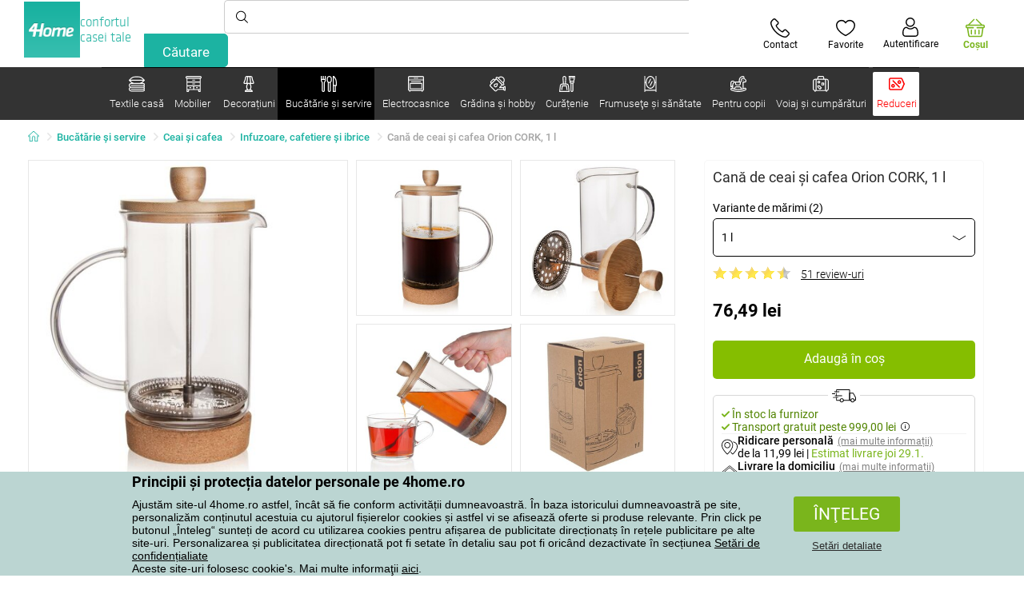

--- FILE ---
content_type: text/html; charset=utf-8
request_url: https://www.e4home.ro/component/?type=CategoryPanel&id=0403ad28-31ba-82a8-d4f3-daefec009e67
body_size: 2265
content:

<div class="cat-submenu-holder" style="display: none">
    <ul class="cat-submenu">
            <li>
                <section>
                    <a href="/decoratiuni-si-accesorii-de-craciun/">
                        <img data-src="https://cdn.4home.cz/56921283-ea1f-4766-837a-bac3bd51bf73/40x40/vanocnidekorace.jpg"
                             class="late-load"
                             width="50" />
                    </a>
                    <span class="l2-info">
                        <a href="/decoratiuni-si-accesorii-de-craciun/" class="name">
                            Decorațiuni și accesorii de Crăciun 
                        </a>
                        <span class="l3categories">
<a href="/decoratiuni-craciun/">Decoraţiuni de Crăciun</a> <a href="/lumanari-si-sfesnice-de-craciun/">Lum&#226;nări şi sfeşnice de Crăciun</a> <a href="/coronie-de-craciun-ghirlande,-ornamente/">Coronițe de Crăciun, ghirlande, ornamente</a><a class="show-more" href="/decoratiuni-si-accesorii-de-craciun/">Afişează următorul</a>                        </span>
                    </span>
                </section>
            </li>
            <li>
                <section>
                    <a href="/decoratiuni-marunte-pentru-casa/">
                        <img data-src="https://cdn.4home.cz/0d3607b8-6935-41c9-af20-e9b37624cbaa/40x40/drobnebytovedekorace.jpg"
                             class="late-load"
                             width="50" />
                    </a>
                    <span class="l2-info">
                        <a href="/decoratiuni-marunte-pentru-casa/" class="name">
                            Decoraţiuni mărunte pentru casă
                        </a>
                        <span class="l3categories">
<a href="/decoraiuni-suspendate/">Decorațiuni suspendate</a> <a href="/decoratiuni-pentru-rafturi/">Decoraţiuni pentru rafturi</a> <a href="/felinare-si-lampioane/">Felinare şi lampioane</a><a class="show-more" href="/decoratiuni-marunte-pentru-casa/">Afişează următorul</a>                        </span>
                    </span>
                </section>
            </li>
            <li>
                <section>
                    <a href="/flori-si-copaci-artificiali/">
                        <img data-src="https://cdn.4home.cz/42bf5646-0d88-4347-b4bb-44a46231b362/40x40/umelekvetinyastromy.jpg"
                             class="late-load"
                             width="50" />
                    </a>
                    <span class="l2-info">
                        <a href="/flori-si-copaci-artificiali/" class="name">
                            Flori şi copaci artificiali
                        </a>
                        <span class="l3categories">
<a href="/flori-artificiale/">Flori artificiale</a> <a href="/coroane-de-sezon/">Coroane de sezon</a> <a href="/copaci-artificiali/">Copaci artificiali</a>                        </span>
                    </span>
                </section>
            </li>
            <li>
                <section>
                    <a href="/bioseminee-si-seminee/">
                        <img data-src="https://cdn.4home.cz/2858f8ab-0390-460e-bf5d-747d1e16c0d1/40x40/biokrbyakrby.jpg"
                             class="late-load"
                             width="50" />
                    </a>
                    <span class="l2-info">
                        <a href="/bioseminee-si-seminee/" class="name">
                            Bioşeminee şi şeminee
                        </a>
                        <span class="l3categories">
<a href="/accesorii-seminee/">Accesorii şeminee</a> <a href="/bioseminee/">Bioşeminee</a>                        </span>
                    </span>
                </section>
            </li>
            <li>
                <section>
                    <a href="/decoratiuni-de-paste/">
                        <img data-src="https://cdn.4home.cz/6e8bae72-621f-406c-90bd-b4cdc91db370/40x40/velikonocnidekorace.jpg"
                             class="late-load"
                             width="50" />
                    </a>
                    <span class="l2-info">
                        <a href="/decoratiuni-de-paste/" class="name">
                            Decoraţiuni de Paşte
                        </a>
                        <span class="l3categories">
<a href="/decoratiuni-de-paste/?brand=autronic">Autronic</a> <a href="/decoratiuni-de-paste/?brand=toro">Toro</a> <a href="/decoratiuni-de-paste/?brand=altom">Altom</a><a class="show-more" href="/decoratiuni-de-paste/">Afişează următorul</a>                        </span>
                    </span>
                </section>
            </li>
            <li>
                <section>
                    <a href="/lumanari-sfesnice-si-lampi-aromaterapie/">
                        <img data-src="https://cdn.4home.cz/610f1e37-5a13-49f8-9ef4-bf3c5a3b1b98/40x40/svickysvicnyaaromalampy.jpg"
                             class="late-load"
                             width="50" />
                    </a>
                    <span class="l2-info">
                        <a href="/lumanari-sfesnice-si-lampi-aromaterapie/" class="name">
                            Lum&#226;nări, sfeşnice şi lămpi aromaterapie
                        </a>
                        <span class="l3categories">
<a href="/lumanari-decorative/">Lum&#226;nări decorative</a> <a href="/suport-si-uleiuri-aromate/">Suport şi  uleiuri aromate</a> <a href="/sfesnice/">Sfeşnice</a><a class="show-more" href="/lumanari-sfesnice-si-lampi-aromaterapie/">Afişează următorul</a>                        </span>
                    </span>
                </section>
            </li>
            <li>
                <section>
                    <a href="/cutii-depozitare-decorative/">
                        <img data-src="https://cdn.4home.cz/ba8bb310-a0db-4c49-808b-c5d3846d5b11/40x40/dekoracniboxy.jpg"
                             class="late-load"
                             width="50" />
                    </a>
                    <span class="l2-info">
                        <a href="/cutii-depozitare-decorative/" class="name">
                            Cutii depozitare decorative
                        </a>
                        <span class="l3categories">
<a href="/cutii-depozitare-decorative/?brand=g21">G21</a> <a href="/cutii-depozitare-decorative/?brand=compactor">Compactor</a> <a href="/cutii-depozitare-decorative/?brand=koziol">Koziol</a><a class="show-more" href="/cutii-depozitare-decorative/">Afişează următorul</a>                        </span>
                    </span>
                </section>
            </li>
            <li>
                <section>
                    <a href="/accesorii-baie/">
                        <img data-src="https://cdn.4home.cz/c93d3bee-e361-49ea-9aea-37b24bdb8bea/40x40/doplnkydokoupelny.jpg"
                             class="late-load"
                             width="50" />
                    </a>
                    <span class="l2-info">
                        <a href="/accesorii-baie/" class="name">
                            Accesorii baie
                        </a>
                        <span class="l3categories">
<a href="/accesorii-marunte-pentru-baie/">Accesorii mărunte pentru baie</a> <a href="/accesorii-wc/">Accesorii WC</a> <a href="/dozatoare-sapun-lichid/">Dozatoare săpun lichid</a><a class="show-more" href="/accesorii-baie/">Afişează următorul</a>                        </span>
                    </span>
                </section>
            </li>
            <li>
                <section>
                    <a href="/ceasuri/">
                        <img data-src="https://cdn.4home.cz/cd13b8f5-4563-48d4-bf8c-f12ea520ac43/40x40/hodiny.jpg"
                             class="late-load"
                             width="50" />
                    </a>
                    <span class="l2-info">
                        <a href="/ceasuri/" class="name">
                            Ceasuri
                        </a>
                        <span class="l3categories">
<a href="/ceasuri-de-perete/">Ceasuri de perete</a> <a href="/ceasuri-cu-alarma/">Ceasuri cu alarmă</a> <a href="/ceasuri-de-masa/">Ceasuri de masă</a><a class="show-more" href="/ceasuri/">Afişează următorul</a>                        </span>
                    </span>
                </section>
            </li>
            <li>
                <section>
                    <a href="/corpuri-iluminat/">
                        <img data-src="https://cdn.4home.cz/a05e0b62-3ca2-49b6-be22-62df1967fafe/40x40/svitidla.jpg"
                             class="late-load"
                             width="50" />
                    </a>
                    <span class="l2-info">
                        <a href="/corpuri-iluminat/" class="name">
                            Corpuri de iluminat
                        </a>
                        <span class="l3categories">
<a href="/iluminatoare-perete/">Iluminatoare perete</a> <a href="/lampadare/">Lampadare</a> <a href="/plafoniere/">Plafoniere</a><a class="show-more" href="/corpuri-iluminat/">Afişează următorul</a>                        </span>
                    </span>
                </section>
            </li>
            <li>
                <section>
                    <a href="/fototapete-i-stickere/">
                        <img data-src="https://cdn.4home.cz/f8d9ad32-c72a-4aeb-a3ec-f042a96906ac/40x40/fototapetyasamolepicidekorace.jpg"
                             class="late-load"
                             width="50" />
                    </a>
                    <span class="l2-info">
                        <a href="/fototapete-i-stickere/" class="name">
                            Fototapete și stickere
                        </a>
                        <span class="l3categories">
<a href="/stickere-decorative/">Stickere decorative</a> <a href="/fototapet-copii/">Fototapet copii</a> <a href="/borduri-decorative/">Borduri decorative</a><a class="show-more" href="/fototapete-i-stickere/">Afişează următorul</a>                        </span>
                    </span>
                </section>
            </li>
            <li>
                <section>
                    <a href="/vaze/">
                        <img data-src="https://cdn.4home.cz/f3d7c65f-afcd-4202-b291-a04dc8e23863/40x40/vazy.jpg"
                             class="late-load"
                             width="50" />
                    </a>
                    <span class="l2-info">
                        <a href="/vaze/" class="name">
                            Vaze
                        </a>
                        <span class="l3categories">
<a href="/vaze-ceramice/">Vaze ceramice</a> <a href="/vaze-din-sticla/">Vaze din sticlă</a>                        </span>
                    </span>
                </section>
            </li>
            <li>
                <section>
                    <a href="/decoratiuni-de-toamna-si-funerare/">
                        <img data-src="https://cdn.4home.cz/95ddb3be-1483-46ab-bace-86a6d05abe43/40x40/podzimniapietnidekorace.jpg"
                             class="late-load"
                             width="50" />
                    </a>
                    <span class="l2-info">
                        <a href="/decoratiuni-de-toamna-si-funerare/" class="name">
                            Decorațiuni de toamnă și funerare
                        </a>
                        <span class="l3categories">
<a href="/decoratiuni-de-toamna/">Decorațiuni de toamnă</a> <a href="/decoratiuni-comemorative/">Decorațiuni comemorative</a>                        </span>
                    </span>
                </section>
            </li>
            <li>
                <section>
                    <a href="/difuzoare/">
                        <img data-src="https://cdn.4home.cz/37fa4ffb-91b8-496a-877c-3773f9d0df7a/40x40/difuzery.jpg"
                             class="late-load"
                             width="50" />
                    </a>
                    <span class="l2-info">
                        <a href="/difuzoare/" class="name">
                            Difuzoare
                        </a>
                        <span class="l3categories">
<a href="/difuzoare/?brand=yankeecandle">Yankee Candle</a> <a href="/difuzoare/?brand=sixtol">Sixtol</a> <a href="/difuzoare/?brand=tescoma">Tescoma</a><a class="show-more" href="/difuzoare/">Afişează următorul</a>                        </span>
                    </span>
                </section>
            </li>
            <li>
                <section>
                    <a href="/petreceri-si-gadgets/">
                        <img data-src="https://cdn.4home.cz/073a648d-5049-4a10-951a-f841db7d01bc/40x40/hryhrackyazabava.jpg"
                             class="late-load"
                             width="50" />
                    </a>
                    <span class="l2-info">
                        <a href="/petreceri-si-gadgets/" class="name">
                            Petreceri şi gadgets
                        </a>
                        <span class="l3categories">
<a href="/petreceri-si-gadgets/?brand=autronic">Autronic</a> <a href="/petreceri-si-gadgets/?brand=koziol">Koziol</a> <a href="/petreceri-si-gadgets/?brand=orion">Orion</a><a class="show-more" href="/petreceri-si-gadgets/">Afişează următorul</a>                        </span>
                    </span>
                </section>
            </li>
            <li>
                <section>
                    <a href="/ghiveci-si-jardiniere-gradina/">
                        <img data-src="https://cdn.4home.cz/2e8a2a5d-2160-42fc-a51d-1a5b13b1ef57/40x40/kvetinaceatruhlikyodkaz.jpg"
                             class="late-load"
                             width="50" />
                    </a>
                    <span class="l2-info">
                        <a href="/ghiveci-si-jardiniere-gradina/" class="name">
                            Ghivece și jardiniere
                        </a>
                        <span class="l3categories">
<a href="/ghivece-invelis-de-ghiveci-1/">Ghivece - &#206;nveliș de ghiveci</a> <a href="/ghiveci-gradina-1/">Ghiveci</a> <a href="/jardiniere-1/">Jardiniere</a><a class="show-more" href="/ghiveci-si-jardiniere-gradina/">Afişează următorul</a>                        </span>
                    </span>
                </section>
            </li>
            <li>
                <section>
                    <a href="/rame-foto/">
                        <img data-src="https://cdn.4home.cz/23e2b04d-0e91-467c-b90b-594d10dce701/40x40/fotoramecky.jpg"
                             class="late-load"
                             width="50" />
                    </a>
                    <span class="l2-info">
                        <a href="/rame-foto/" class="name">
                            Rame foto
                        </a>
                        <span class="l3categories">
<a href="/rame-foto/?brand=hanahhome">Hanah Home</a> <a href="/rame-foto/?brand=indecor">Indecor</a><a class="show-more" href="/rame-foto/">Afişează următorul</a>                        </span>
                    </span>
                </section>
            </li>
            <li>
                <section>
                    <a href="/statii-meteorologice-si-termometre/">
                        <img data-src="https://cdn.4home.cz/72d05f8d-fe02-40ac-b4b3-9e3913810325/40x40/meteostaniceateplomery.jpg"
                             class="late-load"
                             width="50" />
                    </a>
                    <span class="l2-info">
                        <a href="/statii-meteorologice-si-termometre/" class="name">
                            Staţii meteorologice şi termometre
                        </a>
                        <span class="l3categories">
<a href="/statii-meteorologice/">Staţii meteorologice</a> <a href="/termometre/">Termometre</a>                        </span>
                    </span>
                </section>
            </li>
            <li>
                <section>
                    <a href="/tablouri/">
                        <img data-src="https://cdn.4home.cz/2d20f378-531c-44f7-963f-abd6f79fb01a/40x40/obrazy.jpg"
                             class="late-load"
                             width="50" />
                    </a>
                    <span class="l2-info">
                        <a href="/tablouri/" class="name">
                            Tablouri
                        </a>
                        <span class="l3categories">
<a href="/tablouri/?brand=bohemiagifts">Bohemia Gifts</a> <a href="/tablouri/?brand=indecor">Indecor</a><a class="show-more" href="/tablouri/">Afişează următorul</a>                        </span>
                    </span>
                </section>
            </li>
            </ul>
</div>



--- FILE ---
content_type: text/html; charset=utf-8
request_url: https://www.e4home.ro/component/?type=CategoryPanel&id=f40f1722-7e8b-1ae4-a3d1-72e43342099d
body_size: 2517
content:

<div class="cat-submenu-holder" style="display: none">
    <ul class="cat-submenu">
            <li>
                <section>
                    <a href="/cani-ceti-i-ceainice/">
                        <img data-src="https://cdn.4home.cz/c437f548-120a-4ce9-9020-b45b9344461c/40x40/hrnkysalky.jpg"
                             class="late-load"
                             width="50" />
                    </a>
                    <span class="l2-info">
                        <a href="/cani-ceti-i-ceainice/" class="name">
                            Căni, cești și ceainice
                        </a>
                        <span class="l3categories">
<a href="/cani-si-cesti/">Căni şi ceşti</a> <a href="/seturi-de-ceai-i-ceainice/">Seturi de ceai și ceainice</a>                        </span>
                    </span>
                </section>
            </li>
            <li>
                <section>
                    <a href="/sticle-si-cani/">
                        <img data-src="https://cdn.4home.cz/27df7a37-2a16-4963-ac28-de15c1571d75/40x40/sklenice.jpg"
                             class="late-load"
                             width="50" />
                    </a>
                    <span class="l2-info">
                        <a href="/sticle-si-cani/" class="name">
                            Sticle şi căni
                        </a>
                        <span class="l3categories">
<a href="/pahare-si-halbe-bere/">Pahare și halbe bere</a> <a href="/sticle-clasice/">Sticle clasice</a> <a href="/carafe-si-ulcioare/">Carafe şi ulcioare</a><a class="show-more" href="/sticle-si-cani/">Afişează următorul</a>                        </span>
                    </span>
                </section>
            </li>
            <li>
                <section>
                    <a href="/depozitare-alimente/">
                        <img data-src="https://cdn.4home.cz/b2988a7e-ae9d-484f-b9c6-5568c581197f/40x40/skladovanipotravin.jpg"
                             class="late-load"
                             width="50" />
                    </a>
                    <span class="l2-info">
                        <a href="/depozitare-alimente/" class="name">
                            Depozitare alimente
                        </a>
                        <span class="l3categories">
<a href="/cutii-si-doze/">Cutii şi doze</a> <a href="/boluri-termos/">Boluri termos</a> <a href="/cutii-paine/">Cutii p&#226;ine</a><a class="show-more" href="/depozitare-alimente/">Afişează următorul</a>                        </span>
                    </span>
                </section>
            </li>
            <li>
                <section>
                    <a href="/accesorii-bucatarie/">
                        <img data-src="https://cdn.4home.cz/19207390-73bd-401c-b6ad-083005a473c5/40x40/pomuckydokuchyne.jpg"
                             class="late-load"
                             width="50" />
                    </a>
                    <span class="l2-info">
                        <a href="/accesorii-bucatarie/" class="name">
                            Accesorii bucătărie
                        </a>
                        <span class="l3categories">
<a href="/alte-unelte-de-bucatarie/">Alte unelte de bucătărie</a> <a href="/scurgatoare-vase-si-organizatoare/">Scurgătoare vase şi organizatoare</a> <a href="/recipiente-condimente/">Recipiente condimente</a><a class="show-more" href="/accesorii-bucatarie/">Afişează următorul</a>                        </span>
                    </span>
                </section>
            </li>
            <li>
                <section>
                    <a href="/pentru-copt/">
                        <img data-src="https://cdn.4home.cz/9a70389d-d465-408c-be57-4cb0699c092c/40x40/peceni.jpg"
                             class="late-load"
                             width="50" />
                    </a>
                    <span class="l2-info">
                        <a href="/pentru-copt/" class="name">
                            Pentru copt
                        </a>
                        <span class="l3categories">
<a href="/forme-si-tavi-pentru-copt/">Forme şi tăvi pentru copt</a> <a href="/decupatoare-forme-si-ornament/">Decupatoare, forme şi ornament</a> <a href="/accesorii-pentru-copt/">Accesorii pentru copt</a><a class="show-more" href="/pentru-copt/">Afişează următorul</a>                        </span>
                    </span>
                </section>
            </li>
            <li>
                <section>
                    <a href="/farfurii-si-seturi-servire/">
                        <img data-src="https://cdn.4home.cz/8b626e23-5c53-4e08-8b01-9fad4f3191d1/40x40/talireajidelnisady.jpg"
                             class="late-load"
                             width="50" />
                    </a>
                    <span class="l2-info">
                        <a href="/farfurii-si-seturi-servire/" class="name">
                            Farfurii şi seturi servire
                        </a>
                        <span class="l3categories">
<a href="/farfurii/">Farfurii</a> <a href="/seturi-servire-mancare/">Seturi servire m&#226;ncare</a> <a href="/seturi-alimentatie-copii/">Seturi alimentaţie copii</a>                        </span>
                    </span>
                </section>
            </li>
            <li>
                <section>
                    <a href="/oale/">
                        <img data-src="https://cdn.4home.cz/cec85d11-c805-4380-9ec6-d07393daa50a/40x40/hrnceapekace.jpg"
                             class="late-load"
                             width="50" />
                    </a>
                    <span class="l2-info">
                        <a href="/oale/" class="name">
                            Oale
                        </a>
                        <span class="l3categories">
<a href="/oale-din-inox/">Oale din inox</a> <a href="/oale-emailate/">Oale emailate</a> <a href="/aparate-de-gatit-sunca/">Aparate de gătit şuncă</a><a class="show-more" href="/oale/">Afişează următorul</a>                        </span>
                    </span>
                </section>
            </li>
            <li>
                <section>
                    <a href="/ceai-si-cafea/">
                        <img data-src="https://cdn.4home.cz/02c4b709-5164-48e2-b6ad-523b37242d17/40x40/cajeakava.jpg"
                             class="late-load"
                             width="50" />
                    </a>
                    <span class="l2-info">
                        <a href="/ceai-si-cafea/" class="name">
                            Ceai şi cafea
                        </a>
                        <span class="l3categories">
<a href="/infuzoare-cafetiere-i-ibrice/">Infuzoare, cafetiere și ibrice</a> <a href="/accesorii-preparare-ceai-si-cafea/">Accesorii preparare ceai şi cafea</a> <a href="/ceainice/">Ceainice</a><a class="show-more" href="/ceai-si-cafea/">Afişează următorul</a>                        </span>
                    </span>
                </section>
            </li>
            <li>
                <section>
                    <a href="/servire/">
                        <img data-src="https://cdn.4home.cz/d7cb1819-f482-4e19-a0ec-309f42e0a65f/40x40/servirovani.jpg"
                             class="late-load"
                             width="50" />
                    </a>
                    <span class="l2-info">
                        <a href="/servire/" class="name">
                            Servire
                        </a>
                        <span class="l3categories">
<a href="/tavi-si-platouri/">Tăvi şi platouri</a> <a href="/bomboniere/">Bomboniere</a> <a href="/cutii-pentru-unt/">Cutii pentru unt</a><a class="show-more" href="/servire/">Afişează următorul</a>                        </span>
                    </span>
                </section>
            </li>
            <li>
                <section>
                    <a href="/boluri-si-castroane/">
                        <img data-src="https://cdn.4home.cz/748c13ad-a40e-4d1f-ac65-e446e7bcb1f6/40x40/misyamisky.jpg"
                             class="late-load"
                             width="50" />
                    </a>
                    <span class="l2-info">
                        <a href="/boluri-si-castroane/" class="name">
                            Boluri şi castroane
                        </a>
                        <span class="l3categories">
<a href="/boluri-si-castroane/?brand=hermia">Hermia</a> <a href="/boluri-si-castroane/?brand=maser">M&#228;ser</a> <a href="/boluri-si-castroane/?brand=toro">Toro</a><a class="show-more" href="/boluri-si-castroane/">Afişează următorul</a>                        </span>
                    </span>
                </section>
            </li>
            <li>
                <section>
                    <a href="/tavi-si-vase-pentru-copt/">
                        <img data-src="https://cdn.4home.cz/f9f7108d-fc42-48a6-8ed3-33e0bb56e63b/40x40/pekaceazapekacimisy.jpg"
                             class="late-load"
                             width="50" />
                    </a>
                    <span class="l2-info">
                        <a href="/tavi-si-vase-pentru-copt/" class="name">
                            Tăvi şi vase pentru copt
                        </a>
                        <span class="l3categories">
<a href="/tavi-cuptor/">Tăvi cuptor</a> <a href="/tavi-copt/">Tăvi copt</a>                        </span>
                    </span>
                </section>
            </li>
            <li>
                <section>
                    <a href="/tigai/">
                        <img data-src="https://cdn.4home.cz/20ed35b9-c6ed-4f47-bce1-cc8bebdadd7a/40x40/panve.jpg"
                             class="late-load"
                             width="50" />
                    </a>
                    <span class="l2-info">
                        <a href="/tigai/" class="name">
                            Tigăi
                        </a>
                        <span class="l3categories">
<a href="/tigai-cu-suprafata-antiaderenta/">Tigăi cu suprafaţa antiaderentă</a> <a href="/tigai-pentru-clatite/">Tigăi pentru clătite</a> <a href="/tigai-grill/">Tigăi grill</a><a class="show-more" href="/tigai/">Afişează următorul</a>                        </span>
                    </span>
                </section>
            </li>
            <li>
                <section>
                    <a href="/cutite-bucatarie/">
                        <img data-src="https://cdn.4home.cz/fc3282f7-1425-40d4-aa2e-ed216e268dae/40x40/kuchynskenoze.jpg"
                             class="late-load"
                             width="50" />
                    </a>
                    <span class="l2-info">
                        <a href="/cutite-bucatarie/" class="name">
                            Cuţite bucătărie
                        </a>
                        <span class="l3categories">
<a href="/accesorii-pentru-cutite-de-bucatarie/">Accesorii pentru cuţite de bucătărie</a> <a href="/cutite-din-otel-inoxidabil/">Cuţite din oţel inoxidabil</a> <a href="/cutite-ceramice/">Cuţite ceramice</a><a class="show-more" href="/cutite-bucatarie/">Afişează următorul</a>                        </span>
                    </span>
                </section>
            </li>
            <li>
                <section>
                    <a href="/termosuri-si-sticle-pentru-baut/">
                        <img data-src="https://cdn.4home.cz/e957d59f-c764-43a8-8ad5-aca62843fcac/40x40/termosky a lahve na pit&#237;.jpg"
                             class="late-load"
                             width="50" />
                    </a>
                    <span class="l2-info">
                        <a href="/termosuri-si-sticle-pentru-baut/" class="name">
                            Termosuri şi sticle pentru băut
                        </a>
                        <span class="l3categories">
<a href="/termosuri-si-sticle-pentru-baut/?brand=lamart">Lamart</a> <a href="/termosuri-si-sticle-pentru-baut/?brand=simax">Simax</a> <a href="/termosuri-si-sticle-pentru-baut/?brand=orion">Orion</a><a class="show-more" href="/termosuri-si-sticle-pentru-baut/">Afişează următorul</a>                        </span>
                    </span>
                </section>
            </li>
            <li>
                <section>
                    <a href="/rasnite-solnite-pipernite/">
                        <img data-src="https://cdn.4home.cz/124b369f-af37-4bb2-924d-7629da0cbdb4/40x40/mlynkyslankyapeprenky.jpg"
                             class="late-load"
                             width="50" />
                    </a>
                    <span class="l2-info">
                        <a href="/rasnite-solnite-pipernite/" class="name">
                            R&#226;şniţe, solniţe, piperniţe
                        </a>
                        <span class="l3categories">
<a href="/solnite-si-pipernite/">Solniţe şi piperniţe</a> <a href="/masini-de-tocat-mecanice/">Maşini de tocat mecanice</a> <a href="/masini-de-tocat-electrice/">Maşini de tocat electrice</a>                        </span>
                    </span>
                </section>
            </li>
            <li>
                <section>
                    <a href="/tacamuri/">
                        <img data-src="https://cdn.4home.cz/33319fc3-f682-4010-8aea-cf2eea14de98/40x40/pribory.jpg"
                             class="late-load"
                             width="50" />
                    </a>
                    <span class="l2-info">
                        <a href="/tacamuri/" class="name">
                            Tac&#226;muri
                        </a>
                        <span class="l3categories">
<a href="/seturi-tacamuri/">Seturi tac&#226;muri</a> <a href="/lingurite/">Linguriţe</a> <a href="/tacamuri-copii-1/">Tac&#226;muri copii</a>                        </span>
                    </span>
                </section>
            </li>
            <li>
                <section>
                    <a href="/prepararea-alimentelor-de-casa/">
                        <img data-src="https://cdn.4home.cz/546d0642-8f4d-402c-8bdb-db9749e36098/40x40/domacivyroba.jpg"
                             class="late-load"
                             width="50" />
                    </a>
                    <span class="l2-info">
                        <a href="/prepararea-alimentelor-de-casa/" class="name">
                            Prepararea alimentelor de casă
                        </a>
                        <span class="l3categories">
<a href="/prepararea-alimentelor-de-casa/?brand=tescoma">Tescoma</a> <a href="/prepararea-alimentelor-de-casa/?brand=orion">Orion</a> <a href="/prepararea-alimentelor-de-casa/?brand=toro">Toro</a><a class="show-more" href="/prepararea-alimentelor-de-casa/">Afişează următorul</a>                        </span>
                    </span>
                </section>
            </li>
            <li>
                <section>
                    <a href="/tocatoare-de-bucatarie/">
                        <img data-src="https://cdn.4home.cz/042bf44f-8765-41b1-99cf-e9a235724fc2/40x40/prkenka.jpg"
                             class="late-load"
                             width="50" />
                    </a>
                    <span class="l2-info">
                        <a href="/tocatoare-de-bucatarie/" class="name">
                            Tocătoare de bucătărie
                        </a>
                        <span class="l3categories">
<a href="/tocatoare-de-bucatarie/?brand=florina">Florina</a> <a href="/tocatoare-de-bucatarie/?brand=lamart">Lamart</a> <a href="/tocatoare-de-bucatarie/?brand=kesper">Kesper</a><a class="show-more" href="/tocatoare-de-bucatarie/">Afişează următorul</a>                        </span>
                    </span>
                </section>
            </li>
            <li>
                <section>
                    <a href="/cani-de-filtrare-si-filtre/">
                        <img data-src="https://cdn.4home.cz/645de279-bd81-4de1-a711-4744848fea20/40x40/filtracnikonviceafiltry.jpg"
                             class="late-load"
                             width="50" />
                    </a>
                    <span class="l2-info">
                        <a href="/cani-de-filtrare-si-filtre/" class="name">
                            Căni de filtrare şi filtre
                        </a>
                        <span class="l3categories">
<a href="/filtre-de-apa/">Filtre de apă</a> <a href="/cani-filtrante/">Căni filtrante</a>                        </span>
                    </span>
                </section>
            </li>
            <li>
                <section>
                    <a href="/aparate-vidat/">
                        <img data-src="https://cdn.4home.cz/e976d71f-a797-457c-a4d7-72a788d0d424/40x40/vakuovacky.jpg"
                             class="late-load"
                             width="50" />
                    </a>
                    <span class="l2-info">
                        <a href="/aparate-vidat/" class="name">
                            Aparate vidat
                        </a>
                        <span class="l3categories">
<a href="/aparate-vidat/?brand=maxxo">Maxxo</a> <a href="/aparate-vidat/?brand=ecg">ECG</a> <a href="/aparate-vidat/?brand=leifheit">Leifheit</a><a class="show-more" href="/aparate-vidat/">Afişează următorul</a>                        </span>
                    </span>
                </section>
            </li>
                    <li class="moreCategories">
                <a href="/bucatarie-si-servire/">
                    Afişeză toate categoriile
                </a>
            </li>
    </ul>
</div>



--- FILE ---
content_type: text/html; charset=utf-8
request_url: https://www.e4home.ro/component/?type=CategoryPanel&id=19019b46-dd03-06fe-438c-07ac1ef2bedf
body_size: 2201
content:

<div class="cat-submenu-holder" style="display: none">
    <ul class="cat-submenu">
            <li>
                <section>
                    <a href="/sisteme-de-incalzire-calorifere-si-convectoare/">
                        <img data-src="https://cdn.4home.cz/558bfd3b-ae99-459c-9dad-ace7ae50caad/40x40/teplovzdusneventilatory.jpg"
                             class="late-load"
                             width="50" />
                    </a>
                    <span class="l2-info">
                        <a href="/sisteme-de-incalzire-calorifere-si-convectoare/" class="name">
                            Sisteme de &#238;ncălzire, calorifere și convectoare
                        </a>
                        <span class="l3categories">
<a href="/sisteme-de-incalzire-calorifere-si-convectoare/?brand=tellur">Tellur</a> <a href="/sisteme-de-incalzire-calorifere-si-convectoare/?brand=ecg">ECG</a> <a href="/sisteme-de-incalzire-calorifere-si-convectoare/?brand=solac">Solac</a><a class="show-more" href="/sisteme-de-incalzire-calorifere-si-convectoare/">Afişează următorul</a>                        </span>
                    </span>
                </section>
            </li>
            <li>
                <section>
                    <a href="/audio-video/">
                        <img data-src="https://cdn.4home.cz/93bcca47-613d-4096-9edb-8492bdfa35d0/40x40/elektronikaaprislusenstvi.jpg"
                             class="late-load"
                             width="50" />
                    </a>
                    <span class="l2-info">
                        <a href="/audio-video/" class="name">
                            Audio-video
                        </a>
                        <span class="l3categories">
<a href="/accesorii-audio-video/">Accesorii audio-video</a> <a href="/baterii-de-consum/">Baterii de consum</a> <a href="/antene-tv-si-accesorii/">Antene TV și accesorii</a><a class="show-more" href="/audio-video/">Afişează următorul</a>                        </span>
                    </span>
                </section>
            </li>
            <li>
                <section>
                    <a href="/fierbatoare/">
                        <img data-src="https://cdn.4home.cz/5296c3a5-1168-4c69-bfa1-00d05a909244/40x40/rychlovarnekonvice.jpg"
                             class="late-load"
                             width="50" />
                    </a>
                    <span class="l2-info">
                        <a href="/fierbatoare/" class="name">
                            Fierbătoare
                        </a>
                        <span class="l3categories">
<a href="/fierbatoare/?brand=ecg">ECG</a> <a href="/fierbatoare/?brand=activer">Activer</a> <a href="/fierbatoare/?brand=sencor">Sencor</a><a class="show-more" href="/fierbatoare/">Afişează următorul</a>                        </span>
                    </span>
                </section>
            </li>
            <li>
                <section>
                    <a href="/oale-conservare/">
                        <img data-src="https://cdn.4home.cz/af1498e5-2728-420f-976b-b56d4715d6a3/40x40/zavarovacihrnce.jpg"
                             class="late-load"
                             width="50" />
                    </a>
                    <span class="l2-info">
                        <a href="/oale-conservare/" class="name">
                            Oale conservare
                        </a>
                        <span class="l3categories">
                        </span>
                    </span>
                </section>
            </li>
            <li>
                <section>
                    <a href="/deshidratoare/">
                        <img data-src="https://cdn.4home.cz/15e2e844-434d-4563-b0e5-48b58ec0509e/40x40/susickyovoce.jpg"
                             class="late-load"
                             width="50" />
                    </a>
                    <span class="l2-info">
                        <a href="/deshidratoare/" class="name">
                            Deshidratoare
                        </a>
                        <span class="l3categories">
<a href="/deshidratoare/?brand=sencor">Sencor</a> <a href="/deshidratoare/?brand=concept">Concept</a> <a href="/deshidratoare/?brand=botti">Botti</a><a class="show-more" href="/deshidratoare/">Afişează următorul</a>                        </span>
                    </span>
                </section>
            </li>
            <li>
                <section>
                    <a href="/friteuze/">
                        <img data-src="https://cdn.4home.cz/5a8148ec-bca7-47e0-b7ea-8ac103c61285/40x40/fritezy.jpg"
                             class="late-load"
                             width="50" />
                    </a>
                    <span class="l2-info">
                        <a href="/friteuze/" class="name">
                            Friteuze
                        </a>
                        <span class="l3categories">
<a href="/friteuze/?brand=orion">Orion</a> <a href="/friteuze/?brand=beper">Beper</a> <a href="/friteuze/?brand=ecg">ECG</a><a class="show-more" href="/friteuze/">Afişează următorul</a>                        </span>
                    </span>
                </section>
            </li>
            <li>
                <section>
                    <a href="/hituri-pentru-bucatarie/">
                        <img data-src="https://cdn.4home.cz/4ac5f2e4-4525-4983-838b-8bb5a97484c4/40x40/vychytavkydokuchyne.jpg"
                             class="late-load"
                             width="50" />
                    </a>
                    <span class="l2-info">
                        <a href="/hituri-pentru-bucatarie/" class="name">
                            Hituri pentru bucătărie
                        </a>
                        <span class="l3categories">
<a href="/hituri-pentru-bucatarie/?brand=cattara">Cattara</a> <a href="/hituri-pentru-bucatarie/?brand=maxxo">Maxxo</a> <a href="/hituri-pentru-bucatarie/?brand=orava">Orava</a><a class="show-more" href="/hituri-pentru-bucatarie/">Afişează următorul</a>                        </span>
                    </span>
                </section>
            </li>
            <li>
                <section>
                    <a href="/prajitoare-de-paine/">
                        <img data-src="https://cdn.4home.cz/d822f599-bfd8-417a-a625-5ee251bc7903/40x40/topinkovacevaflovacesendvicovace.jpg"
                             class="late-load"
                             width="50" />
                    </a>
                    <span class="l2-info">
                        <a href="/prajitoare-de-paine/" class="name">
                            Prăjitoare de p&#226;ine
                        </a>
                        <span class="l3categories">
<a href="/prajitoare-de-paine/?brand=botti">Botti</a> <a href="/prajitoare-de-paine/?brand=solac">Solac</a> <a href="/prajitoare-de-paine/?brand=ecg">ECG</a><a class="show-more" href="/prajitoare-de-paine/">Afişează următorul</a>                        </span>
                    </span>
                </section>
            </li>
            <li>
                <section>
                    <a href="/storcatoare-fructe/">
                        <img data-src="https://cdn.4home.cz/f7926621-eea3-4e65-b600-04ac8708e536/40x40/odstavnovace.jpg"
                             class="late-load"
                             width="50" />
                    </a>
                    <span class="l2-info">
                        <a href="/storcatoare-fructe/" class="name">
                            Storcătoare fructe
                        </a>
                        <span class="l3categories">
<a href="/storcatoare-citrice/">Storcătoare citrice</a> <a href="/storcatoare-cu-centrifuga/">Storcătoare cu centrifugă</a>                        </span>
                    </span>
                </section>
            </li>
            <li>
                <section>
                    <a href="/aparate-de-preparat-inghetata-si-gheata/">
                        <img data-src="https://cdn.4home.cz/ed63dfc0-a220-4261-9b6c-223acef769ec/40x40/zmrzlinovaceavyrobnikyledu.jpg"
                             class="late-load"
                             width="50" />
                    </a>
                    <span class="l2-info">
                        <a href="/aparate-de-preparat-inghetata-si-gheata/" class="name">
                            Aparate de preparat &#238;nghețată și gheață
                        </a>
                        <span class="l3categories">
<a href="/aparate-de-preparat-inghetata-si-gheata/?brand=ecg">ECG</a><a class="show-more" href="/aparate-de-preparat-inghetata-si-gheata/">Afişează următorul</a>                        </span>
                    </span>
                </section>
            </li>
            <li>
                <section>
                    <a href="/aparate-pentru-gatit-orez/">
                        <img data-src="https://cdn.4home.cz/3f42825c-4e67-47d4-aecc-36ad932e46ee/40x40/ryzovary.jpg"
                             class="late-load"
                             width="50" />
                    </a>
                    <span class="l2-info">
                        <a href="/aparate-pentru-gatit-orez/" class="name">
                            Aparate pentru gătit orez
                        </a>
                        <span class="l3categories">
<a href="/aparate-pentru-gatit-orez/?brand=ecg">ECG</a> <a href="/aparate-pentru-gatit-orez/?brand=activer">Activer</a> <a href="/aparate-pentru-gatit-orez/?brand=lauben">Lauben</a><a class="show-more" href="/aparate-pentru-gatit-orez/">Afişează următorul</a>                        </span>
                    </span>
                </section>
            </li>
            <li>
                <section>
                    <a href="/aparate-pentru-gofre/">
                        <img data-src="https://cdn.4home.cz/ad60fb4f-5440-450f-85a3-aa9b004fd07b/40x40/cat3921.jpg"
                             class="late-load"
                             width="50" />
                    </a>
                    <span class="l2-info">
                        <a href="/aparate-pentru-gofre/" class="name">
                            Aparate pentru gofre
                        </a>
                        <span class="l3categories">
<a href="/aparate-pentru-gofre/?brand=beper">Beper</a><a class="show-more" href="/aparate-pentru-gofre/">Afişează următorul</a>                        </span>
                    </span>
                </section>
            </li>
            <li>
                <section>
                    <a href="/aparate-sandwich/">
                        <img data-src="https://cdn.4home.cz/e787f798-a43e-41e0-9198-3e9c8b1191e8/40x40/cat3920.jpg"
                             class="late-load"
                             width="50" />
                    </a>
                    <span class="l2-info">
                        <a href="/aparate-sandwich/" class="name">
                            Aparate sandwich
                        </a>
                        <span class="l3categories">
<a href="/aparate-sandwich/?brand=botti">Botti</a> <a href="/aparate-sandwich/?brand=ecg">ECG</a> <a href="/aparate-sandwich/?brand=beper">Beper</a><a class="show-more" href="/aparate-sandwich/">Afişează următorul</a>                        </span>
                    </span>
                </section>
            </li>
            <li>
                <section>
                    <a href="/aparate-vidat-x/">
                        <img data-src="https://cdn.4home.cz/e976d71f-a797-457c-a4d7-72a788d0d424/40x40/vakuodk.jpg"
                             class="late-load"
                             width="50" />
                    </a>
                    <span class="l2-info">
                        <a href="/aparate-vidat-x/" class="name">
                            Aparate vidat
                        </a>
                        <span class="l3categories">
<a href="/aparate-vidat-x/?brand=leifheit">Leifheit</a> <a href="/aparate-vidat-x/?brand=maxxo">Maxxo</a> <a href="/aparate-vidat-x/?brand=compactor">Compactor</a><a class="show-more" href="/aparate-vidat-x/">Afişează următorul</a>                        </span>
                    </span>
                </section>
            </li>
            <li>
                <section>
                    <a href="/aspiratoare-1/">
                        <img data-src="https://cdn.4home.cz/43bad931-4da2-4f7a-8d02-0b3c8aa672c1/40x40/vysavaceodkaz.jpg"
                             class="late-load"
                             width="50" />
                    </a>
                    <span class="l2-info">
                        <a href="/aspiratoare-1/" class="name">
                            Aspiratoare
                        </a>
                        <span class="l3categories">
<a href="/aspiratoare-cu-acumulator-1/">Aspiratoare cu acumulator</a> <a href="/aspiratoare-industriale-1/">Aspiratoare industriale</a> <a href="/aspiratoare-pardosea/">Aspiratoare pardosea</a><a class="show-more" href="/aspiratoare-1/">Afişează următorul</a>                        </span>
                    </span>
                </section>
            </li>
            <li>
                <section>
                    <a href="/cuptoare-si-masini-de-gatit/">
                        <img data-src="https://cdn.4home.cz/0a439746-c94f-4619-b1ba-95ca40432816/40x40/troubyavarice.jpg"
                             class="late-load"
                             width="50" />
                    </a>
                    <span class="l2-info">
                        <a href="/cuptoare-si-masini-de-gatit/" class="name">
                            Cuptoare şi maşini de gătit
                        </a>
                        <span class="l3categories">
<a href="/cuptoare-cu-microunde/">Cuptoare cu microunde</a> <a href="/cuptoare-electrice/">Cuptoare electrice</a> <a href="/fierbatoare-electrice/">Fierbătoare electrice</a>                        </span>
                    </span>
                </section>
            </li>
            <li>
                <section>
                    <a href="/dezumidificatoare/">
                        <img data-src="https://cdn.4home.cz/3a9e18f1-7d86-4673-b196-aa9402d3065e/40x40/odvlhcovace.jpg"
                             class="late-load"
                             width="50" />
                    </a>
                    <span class="l2-info">
                        <a href="/dezumidificatoare/" class="name">
                            Dezumidificatoare
                        </a>
                        <span class="l3categories">
<a href="/dezumidificatoare/?brand=evebrand">Everbrand</a><a class="show-more" href="/dezumidificatoare/">Afişează următorul</a>                        </span>
                    </span>
                </section>
            </li>
            <li>
                <section>
                    <a href="/electrocasnice-mici/">
                        <img data-src="https://cdn.4home.cz/e1008fc3-c444-4336-9f46-cd8e1cefc3e5/40x40/vzduchotechnika.jpg"
                             class="late-load"
                             width="50" />
                    </a>
                    <span class="l2-info">
                        <a href="/electrocasnice-mici/" class="name">
                            Electrocasnice mici
                        </a>
                        <span class="l3categories">
<a href="/ceasuri-cu-alarma-digitale-xx/">Ceasuri cu alarmă digitale</a> <a href="/curatare-cu-abur-1/">Curăţare cu abur</a> <a href="/ingrijire-corporala-1/">&#206;ngrijire corporală</a><a class="show-more" href="/electrocasnice-mici/">Afişează următorul</a>                        </span>
                    </span>
                </section>
            </li>
            <li>
                <section>
                    <a href="/feliatoare/">
                        <img data-src="https://cdn.4home.cz/2966d64e-1fb7-49cb-911a-f60765201592/40x40/krajece.jpg"
                             class="late-load"
                             width="50" />
                    </a>
                    <span class="l2-info">
                        <a href="/feliatoare/" class="name">
                            Feliatoare
                        </a>
                        <span class="l3categories">
<a href="/feliatoare/?brand=sencor">Sencor</a> <a href="/feliatoare/?brand=kalorik">Kalorik</a><a class="show-more" href="/feliatoare/">Afişează următorul</a>                        </span>
                    </span>
                </section>
            </li>
            <li>
                <section>
                    <a href="/fiere-de-calcat-si-calcare-/">
                        <img data-src="https://cdn.4home.cz/6efcb67e-6c43-402e-a8c6-f0ddfc524bf3/40x40/zehlicky.jpg"
                             class="late-load"
                             width="50" />
                    </a>
                    <span class="l2-info">
                        <a href="/fiere-de-calcat-si-calcare-/" class="name">
                            Fiere de călcat şi călcare
                        </a>
                        <span class="l3categories">
<a href="/fiare-de-calcat-cu-abur-1/">Fiare de călcat cu abur</a>                        </span>
                    </span>
                </section>
            </li>
                    <li class="moreCategories">
                <a href="/electrocasnice/">
                    Afişeză toate categoriile
                </a>
            </li>
    </ul>
</div>



--- FILE ---
content_type: text/html; charset=utf-8
request_url: https://www.e4home.ro/component/?type=CategoryPanel&id=6e267ccd-5ca3-0e80-2100-9b1f489434b4
body_size: 1403
content:

<div class="cat-submenu-holder" style="display: none">
    <ul class="cat-submenu">
            <li>
                <section>
                    <a href="/mopuri-i-galei/">
                        <img data-src="https://cdn.4home.cz/69a03665-b9bd-4ea8-8099-ef443f95093b/40x40/mopyakbeliky.jpg"
                             class="late-load"
                             width="50" />
                    </a>
                    <span class="l2-info">
                        <a href="/mopuri-i-galei/" class="name">
                            Mopuri și găleți
                        </a>
                        <span class="l3categories">
<a href="/rezerve-mop/">Rezerve mop</a> <a href="/mopuri/">Mopuri</a> <a href="/galeti/">Găleţi</a>                        </span>
                    </span>
                </section>
            </li>
            <li>
                <section>
                    <a href="/cutii-depozitare/">
                        <img data-src="https://cdn.4home.cz/8f6899ba-e898-4fe5-b156-5a1cbe5a0d54/40x40/ulozneboxy.jpg"
                             class="late-load"
                             width="50" />
                    </a>
                    <span class="l2-info">
                        <a href="/cutii-depozitare/" class="name">
                            Cutii depozitare
                        </a>
                        <span class="l3categories">
<a href="/cutii-depozitare/?brand=compactor">Compactor</a> <a href="/cutii-depozitare/?brand=kela">KELA</a> <a href="/cutii-depozitare/?brand=orthexgroup">Orthex Group</a><a class="show-more" href="/cutii-depozitare/">Afişează următorul</a>                        </span>
                    </span>
                </section>
            </li>
            <li>
                <section>
                    <a href="/spalare-si-uscare/">
                        <img data-src="https://cdn.4home.cz/8ebe743e-d166-4746-8f46-6df0db3cbde5/40x40/praniasuseni.jpg"
                             class="late-load"
                             width="50" />
                    </a>
                    <span class="l2-info">
                        <a href="/spalare-si-uscare/" class="name">
                            Spălare şi uscare
                        </a>
                        <span class="l3categories">
<a href="/cosuri-pentru-rufe/">Coşuri pentru rufe</a> <a href="/masini-de-uscat-rufe/">Maşini de uscat rufe</a> <a href="/accesorii-pentru-spalare-si-uscare/">Accesorii pentru spălare şi uscare</a><a class="show-more" href="/spalare-si-uscare/">Afişează următorul</a>                        </span>
                    </span>
                </section>
            </li>
            <li>
                <section>
                    <a href="/cosuri-gunoi/">
                        <img data-src="https://cdn.4home.cz/039e4789-fb66-474c-b9b8-e10121c7d9c9/40x40/odpadkovekose.jpg"
                             class="late-load"
                             width="50" />
                    </a>
                    <span class="l2-info">
                        <a href="/cosuri-gunoi/" class="name">
                            Coşuri gunoi
                        </a>
                        <span class="l3categories">
<a href="/cosuri-de-gunoi-pentru-deseuri-selective/">Coşuri de gunoi pentru deşeuri selective</a> <a href="/cosuri-de-gunoi-clasice/">Coşuri de gunoi clasice</a> <a href="/cosuri-de-gunoi-cu-pedala/">Coşuri de gunoi cu pedală</a><a class="show-more" href="/cosuri-gunoi/">Afişează următorul</a>                        </span>
                    </span>
                </section>
            </li>
            <li>
                <section>
                    <a href="/accesorii-curatenie/">
                        <img data-src="https://cdn.4home.cz/7a6055eb-c15c-4079-a468-77410c65b9db/40x40/uklidovepomucky.jpg"
                             class="late-load"
                             width="50" />
                    </a>
                    <span class="l2-info">
                        <a href="/accesorii-curatenie/" class="name">
                            Accesorii curăţenie
                        </a>
                        <span class="l3categories">
<a href="/accesorii-curatenie-marunte/">Accesorii curăţenie mărunte</a> <a href="/faras-si-accesorii/">Făraş şi accesorii</a>                        </span>
                    </span>
                </section>
            </li>
            <li>
                <section>
                    <a href="/fiere-de-calcat-si-calcare/">
                        <img data-src="https://cdn.4home.cz/6efcb67e-6c43-402e-a8c6-f0ddfc524bf3/40x40/zehlickyazehleni.jpg"
                             class="late-load"
                             width="50" />
                    </a>
                    <span class="l2-info">
                        <a href="/fiere-de-calcat-si-calcare/" class="name">
                            Fiere de călcat şi călcare
                        </a>
                        <span class="l3categories">
<a href="/huse-mese-de-calcat/">Huse mese de călcat</a> <a href="/fiare-de-calcat-cu-abur/">Fiare de călcat cu abur</a> <a href="/suport-pentru-calcare/">Suport pentru călcare</a>                        </span>
                    </span>
                </section>
            </li>
            <li>
                <section>
                    <a href="/detergente-de-curatat/">
                        <img data-src="https://cdn.4home.cz/3ccf2085-7d9d-46a9-9d15-388e5b028ac2/40x40/uklidoveacisticiprostredky.jpg"
                             class="late-load"
                             width="50" />
                    </a>
                    <span class="l2-info">
                        <a href="/detergente-de-curatat/" class="name">
                            Detergente de curăţat
                        </a>
                        <span class="l3categories">
<a href="/detergente-de-curatat/?brand=orion">Orion</a> <a href="/detergente-de-curatat/?brand=bissell">Bissell</a> <a href="/detergente-de-curatat/?brand=baula">Baula</a><a class="show-more" href="/detergente-de-curatat/">Afişează următorul</a>                        </span>
                    </span>
                </section>
            </li>
            <li>
                <section>
                    <a href="/stergatoare-geamuri/">
                        <img data-src="https://cdn.4home.cz/8c126366-ca4a-418b-9f36-234fa8612e7f/40x40/sterkynaokna.jpg"
                             class="late-load"
                             width="50" />
                    </a>
                    <span class="l2-info">
                        <a href="/stergatoare-geamuri/" class="name">
                            Ştergătoare geamuri
                        </a>
                        <span class="l3categories">
<a href="/stergatoare-geamuri/?brand=leifheit">Leifheit</a> <a href="/stergatoare-geamuri/?brand=simplehuman">Simplehuman</a> <a href="/stergatoare-geamuri/?brand=kela">KELA</a><a class="show-more" href="/stergatoare-geamuri/">Afişează următorul</a>                        </span>
                    </span>
                </section>
            </li>
            <li>
                <section>
                    <a href="/aspiratoare/">
                        <img data-src="https://cdn.4home.cz/43bad931-4da2-4f7a-8d02-0b3c8aa672c1/40x40/vysavace.jpg"
                             class="late-load"
                             width="50" />
                    </a>
                    <span class="l2-info">
                        <a href="/aspiratoare/" class="name">
                            Aspiratoare
                        </a>
                        <span class="l3categories">
<a href="/aspiratoare-cu-acumulator/">Aspiratoare cu acumulator</a> <a href="/accesorii-aspiratoare/">Accesorii aspiratoare</a> <a href="/aspiratoare-industriale/">Aspiratoare industriale</a><a class="show-more" href="/aspiratoare/">Afişează următorul</a>                        </span>
                    </span>
                </section>
            </li>
            <li>
                <section>
                    <a href="/curatare-cu-abur/">
                        <img data-src="https://cdn.4home.cz/76dcdcb2-ecda-42bd-b435-70c92471253c/40x40/parnicistice.jpg"
                             class="late-load"
                             width="50" />
                    </a>
                    <span class="l2-info">
                        <a href="/curatare-cu-abur/" class="name">
                            Curăţare cu abur
                        </a>
                        <span class="l3categories">
<a href="/curatare-cu-abur/?brand=sencor">Sencor</a> <a href="/curatare-cu-abur/?brand=leifheit">Leifheit</a><a class="show-more" href="/curatare-cu-abur/">Afişează următorul</a>                        </span>
                    </span>
                </section>
            </li>
            <li>
                <section>
                    <a href="/detergente-pentru-spalat/">
                        <img data-src="https://cdn.4home.cz/c41a50d1-b452-4f09-a139-279b7fff6522/40x40/praciprostredky.jpg"
                             class="late-load"
                             width="50" />
                    </a>
                    <span class="l2-info">
                        <a href="/detergente-pentru-spalat/" class="name">
                            Detergente pentru spălat
                        </a>
                        <span class="l3categories">
<a href="/detergente-pentru-spalat/?brand=ariel">Ariel</a> <a href="/detergente-pentru-spalat/?brand=ecoegg">ECOEGG</a><a class="show-more" href="/detergente-pentru-spalat/">Afişează următorul</a>                        </span>
                    </span>
                </section>
            </li>
            </ul>
</div>



--- FILE ---
content_type: text/html; charset=utf-8
request_url: https://www.e4home.ro/component/?type=CategoryPanel&id=e5b3a7b0-dc4d-ee5d-6e31-e7d9bf34f471
body_size: 1537
content:

<div class="cat-submenu-holder" style="display: none">
    <ul class="cat-submenu">
            <li>
                <section>
                    <a href="/accesorii-sanitare/">
                        <img data-src="https://cdn.4home.cz/204ff3c7-f47a-46cd-b10c-2784508a10cb/40x40/zdravotnipomucky.jpg"
                             class="late-load"
                             width="50" />
                    </a>
                    <span class="l2-info">
                        <a href="/accesorii-sanitare/" class="name">
                            Accesorii sanitare
                        </a>
                        <span class="l3categories">
<a href="/accesorii-pentru-persoane-cu-dizabilitati/">Accesorii pentru persoane cu dizabilităţi</a> <a href="/huse-si-sosete-medicale/">Huse şi şosete medicale</a> <a href="/benzi-sanitare/">Benzi sanitare</a><a class="show-more" href="/accesorii-sanitare/">Afişează următorul</a>                        </span>
                    </span>
                </section>
            </li>
            <li>
                <section>
                    <a href="/produse-cosmetice/">
                        <img data-src="https://cdn.4home.cz/de428dd3-5755-459c-972c-26afe627fb2a/40x40/kosmetika9671.jpg"
                             class="late-load"
                             width="50" />
                    </a>
                    <span class="l2-info">
                        <a href="/produse-cosmetice/" class="name">
                            Produse cosmetice
                        </a>
                        <span class="l3categories">
<a href="/cosmetice-pentru-corp/">Cosmetice pentru corp</a> <a href="/aparate-cosmetice/">Aparate cosmetice</a> <a href="/cosmetice-pentru-ten/">Cosmetice pentru ten</a><a class="show-more" href="/produse-cosmetice/">Afişează următorul</a>                        </span>
                    </span>
                </section>
            </li>
            <li>
                <section>
                    <a href="/incaltaminte-ortopedica/">
                        <img data-src="https://cdn.4home.cz/666b102b-e74e-40ce-88a2-50e7a1d66bf8/40x40/zdravotniobuv.jpg"
                             class="late-load"
                             width="50" />
                    </a>
                    <span class="l2-info">
                        <a href="/incaltaminte-ortopedica/" class="name">
                            &#206;ncălţăminte ortopedică
                        </a>
                        <span class="l3categories">
<a href="/incaltaminte-femei/">&#206;ncălţăminte femei</a> <a href="/incaltaminte-unisex/">&#206;ncălțăminte unisex </a> <a href="/incaltaminte-barbati/">&#206;ncălţăminte bărbaţi</a>                        </span>
                    </span>
                </section>
            </li>
            <li>
                <section>
                    <a href="/masaj-si-relaxare/">
                        <img data-src="https://cdn.4home.cz/d26a51c5-d445-4589-9ae1-996032ab7536/40x40/masazearelaxace.jpg"
                             class="late-load"
                             width="50" />
                    </a>
                    <span class="l2-info">
                        <a href="/masaj-si-relaxare/" class="name">
                            Masaj şi relaxare
                        </a>
                        <span class="l3categories">
<a href="/aparate-masaj/">Aparate masaj</a> <a href="/accesorii-masaj/">Accesorii masaj</a> <a href="/paturi-electrice/">Pături electrice</a><a class="show-more" href="/masaj-si-relaxare/">Afişează următorul</a>                        </span>
                    </span>
                </section>
            </li>
            <li>
                <section>
                    <a href="/manichiura-si-pedichiura/">
                        <img data-src="https://cdn.4home.cz/02f37083-12eb-4435-ba06-d002ee899052/40x40/manikuraapedikura.jpg"
                             class="late-load"
                             width="50" />
                    </a>
                    <span class="l2-info">
                        <a href="/manichiura-si-pedichiura/" class="name">
                            Manichiură şi pedichiură
                        </a>
                        <span class="l3categories">
<a href="/manichiura-si-pedichiura/?brand=kellerman">Kellerman</a> <a href="/manichiura-si-pedichiura/?brand=kai">Kai</a> <a href="/manichiura-si-pedichiura/?brand=scholl">Scholl</a><a class="show-more" href="/manichiura-si-pedichiura/">Afişează următorul</a>                        </span>
                    </span>
                </section>
            </li>
            <li>
                <section>
                    <a href="/erotica/">
                        <img data-src="https://cdn.4home.cz/bab2057e-dace-4b5c-82dd-5168a775bff1/40x40/erotika9653.jpg"
                             class="late-load"
                             width="50" />
                    </a>
                    <span class="l2-info">
                        <a href="/erotica/" class="name">
                            Erotica
                        </a>
                        <span class="l3categories">
<a href="/accesorii-erotice/">Accesorii erotice</a> <a href="/prezervative/">Prezervative</a>                        </span>
                    </span>
                </section>
            </li>
            <li>
                <section>
                    <a href="/vitamine-si-suplimente-alimentare/">
                        <img data-src="https://cdn.4home.cz/060fbd95-2de1-49ef-98ba-4d66a4bfd31d/40x40/vitaminyadoplnkystravy.jpg"
                             class="late-load"
                             width="50" />
                    </a>
                    <span class="l2-info">
                        <a href="/vitamine-si-suplimente-alimentare/" class="name">
                            Vitamine şi suplimente alimentare
                        </a>
                        <span class="l3categories">
<a href="/vitamine-si-suplimente-alimentare/?brand=kneipp">Kneipp</a> <a href="/vitamine-si-suplimente-alimentare/?brand=greenidea">Green Idea</a><a class="show-more" href="/vitamine-si-suplimente-alimentare/">Afişează următorul</a>                        </span>
                    </span>
                </section>
            </li>
            <li>
                <section>
                    <a href="/cantare-baie/">
                        <img data-src="https://cdn.4home.cz/db1e6369-5856-4e33-9d55-b1f6aa7a4465/40x40/osobnivahy.jpg"
                             class="late-load"
                             width="50" />
                    </a>
                    <span class="l2-info">
                        <a href="/cantare-baie/" class="name">
                            C&#226;ntare baie
                        </a>
                        <span class="l3categories">
<a href="/cantare-analogice/">C&#226;ntare analogice</a> <a href="/cantare-digitale/">C&#226;ntare digitale</a>                        </span>
                    </span>
                </section>
            </li>
            <li>
                <section>
                    <a href="/igiena-si-dezinfecie/">
                        <img data-src="https://cdn.4home.cz/22c2839d-3bb2-446d-a390-bbe49d84aef9/40x40/hygienadezinfekce.jpg"
                             class="late-load"
                             width="50" />
                    </a>
                    <span class="l2-info">
                        <a href="/igiena-si-dezinfecie/" class="name">
                            Igienă si dezinfecție
                        </a>
                        <span class="l3categories">
<a href="/igiena-si-dezinfecie/?brand=hartmann">Hartmann</a> <a href="/igiena-si-dezinfecie/?brand=maxxo">Maxxo</a><a class="show-more" href="/igiena-si-dezinfecie/">Afişează următorul</a>                        </span>
                    </span>
                </section>
            </li>
            <li>
                <section>
                    <a href="/ingrijire-corporala/">
                        <img data-src="https://cdn.4home.cz/c97d0d6a-9462-4509-ab9b-6f96abadbfbc/40x40/malespotrebice.jpg"
                             class="late-load"
                             width="50" />
                    </a>
                    <span class="l2-info">
                        <a href="/ingrijire-corporala/" class="name">
                            &#206;ngrijire corporală
                        </a>
                        <span class="l3categories">
<a href="/aparate-de-ras-si-aparate-de-tuns-barbati/">Aparate de ras și aparate de tuns bărbați</a> <a href="/epilatoare-si-accesorii-de-depilare-femei/">Epilatoare și accesorii de depilare femei</a> <a href="/ondulatoare-styling/">Ondulatoare, styling</a><a class="show-more" href="/ingrijire-corporala/">Afişează următorul</a>                        </span>
                    </span>
                </section>
            </li>
            <li>
                <section>
                    <a href="/periute-de-dinti/">
                        <img data-src="https://cdn.4home.cz/8567906f-892a-48ea-8933-6a8b0c037841/40x40/zubnikartacky.jpg"
                             class="late-load"
                             width="50" />
                    </a>
                    <span class="l2-info">
                        <a href="/periute-de-dinti/" class="name">
                            Periuţe de dinţi
                        </a>
                        <span class="l3categories">
<a href="/periute-de-dinti/?brand=drmayer">Dr. Mayer</a> <a href="/periute-de-dinti/?brand=concept">Concept</a><a class="show-more" href="/periute-de-dinti/">Afişează următorul</a>                        </span>
                    </span>
                </section>
            </li>
            <li>
                <section>
                    <a href="/slabire-si-fitness/">
                        <img data-src="https://cdn.4home.cz/20ecf63f-42e7-42f2-92b1-e35f7ff100e8/40x40/hubnutiafitness.jpg"
                             class="late-load"
                             width="50" />
                    </a>
                    <span class="l2-info">
                        <a href="/slabire-si-fitness/" class="name">
                            Slăbire şi fitness
                        </a>
                        <span class="l3categories">
<a href="/slabire-si-fitness/?brand=vitility">Vitility</a> <a href="/slabire-si-fitness/?brand=towee">Towee</a> <a href="/slabire-si-fitness/?brand=sencor">Sencor</a><a class="show-more" href="/slabire-si-fitness/">Afişează următorul</a>                        </span>
                    </span>
                </section>
            </li>
            </ul>
</div>



--- FILE ---
content_type: text/html; charset=utf-8
request_url: https://www.e4home.ro/component/?type=CategoryPanel&id=8ec82be9-7394-9209-a5fe-22fa2e9432e0
body_size: 903
content:

<div class="cat-submenu-holder" style="display: none">
    <ul class="cat-submenu">
            <li>
                <section>
                    <a href="/accesorii-camping/">
                        <img data-src="https://cdn.4home.cz/ad0db61a-560c-4249-a0c7-9fd0c374e20e/40x40/kempovaniacestovani.jpg"
                             class="late-load"
                             width="50" />
                    </a>
                    <span class="l2-info">
                        <a href="/accesorii-camping/" class="name">
                            Accesorii camping
                        </a>
                        <span class="l3categories">
<a href="/accesorii-de-camping/">Accesorii de camping</a> <a href="/scaune-i-mese-pliabile/">Scaune și mese pliabile</a> <a href="/corturi/">Corturi</a><a class="show-more" href="/accesorii-camping/">Afişează următorul</a>                        </span>
                    </span>
                </section>
            </li>
            <li>
                <section>
                    <a href="/genti-cu-rotite/">
                        <img data-src="https://cdn.4home.cz/5c3f83ef-d8e9-4390-877b-2321e8463eab/40x40/taskynakoleckach.jpg"
                             class="late-load"
                             width="50" />
                    </a>
                    <span class="l2-info">
                        <a href="/genti-cu-rotite/" class="name">
                            Genţi cu rotiţe
                        </a>
                        <span class="l3categories">
<a href="/genti-cu-rotite/?brand=rolser">Rolser</a> <a href="/genti-cu-rotite/?brand=brilanz">Brilanz</a> <a href="/genti-cu-rotite/?brand=lamart">Lamart</a><a class="show-more" href="/genti-cu-rotite/">Afişează următorul</a>                        </span>
                    </span>
                </section>
            </li>
            <li>
                <section>
                    <a href="/accesorii-i-articole-de-voiaj/">
                        <img data-src="https://cdn.4home.cz/f60a7828-141c-4602-97e3-ac9edec777ab/40x40/cestovnidoplnky.jpg"
                             class="late-load"
                             width="50" />
                    </a>
                    <span class="l2-info">
                        <a href="/accesorii-i-articole-de-voiaj/" class="name">
                            Accesorii și articole de voiaj
                        </a>
                        <span class="l3categories">
<a href="/accesorii-i-articole-de-voiaj/?brand=tescoma">Tescoma</a> <a href="/accesorii-i-articole-de-voiaj/?brand=orion">Orion</a> <a href="/accesorii-i-articole-de-voiaj/?brand=compass">Compass</a><a class="show-more" href="/accesorii-i-articole-de-voiaj/">Afişează următorul</a>                        </span>
                    </span>
                </section>
            </li>
            <li>
                <section>
                    <a href="/cosuri-picnic-si-genti-termoizolante/">
                        <img data-src="https://cdn.4home.cz/5e38fb79-2fc7-4062-abfc-397118db8a9c/40x40/piknikkose.jpg"
                             class="late-load"
                             width="50" />
                    </a>
                    <span class="l2-info">
                        <a href="/cosuri-picnic-si-genti-termoizolante/" class="name">
                            Coşuri picnic şi genţi termoizolante
                        </a>
                        <span class="l3categories">
<a href="/genti-si-cutii-termoizolante/">Genţi și cutii termoizolante</a> <a href="/couri-picnic/">Coșuri picnic</a>                        </span>
                    </span>
                </section>
            </li>
            <li>
                <section>
                    <a href="/genti-si-posete/">
                        <img data-src="https://cdn.4home.cz/871c5bdb-2790-49bf-bac4-4808fc8b36cf/40x40/taskykabelkyadoplnky.jpg"
                             class="late-load"
                             width="50" />
                    </a>
                    <span class="l2-info">
                        <a href="/genti-si-posete/" class="name">
                            Pungi și coșuri de cumpărături
                        </a>
                        <span class="l3categories">
<a href="/couri-de-cumparaturi/">Coșuri de cumpărături</a>                        </span>
                    </span>
                </section>
            </li>
            <li>
                <section>
                    <a href="/prosoape-i-geni-de-plaja/">
                        <img data-src="https://cdn.4home.cz/1764f4bf-0ba9-4ffb-969f-b321ee411121/40x40/plaz.jpg"
                             class="late-load"
                             width="50" />
                    </a>
                    <span class="l2-info">
                        <a href="/prosoape-i-geni-de-plaja/" class="name">
                            Prosoape și genți de plajă
                        </a>
                        <span class="l3categories">
<a href="/sacoe-plaja/">Sacoșe plajă</a> <a href="/prosoape-de-plaja-1/">Prosoape de plajă</a>                        </span>
                    </span>
                </section>
            </li>
            <li>
                <section>
                    <a href="/geni-voiaj/">
                        <img data-src="https://cdn.4home.cz/3d7e05a7-b6e7-4660-9e57-ec84b96cbfb9/40x40/batohyazavazadla.jpg"
                             class="late-load"
                             width="50" />
                    </a>
                    <span class="l2-info">
                        <a href="/geni-voiaj/" class="name">
                            Accesorii și articole de voiaj
                        </a>
                        <span class="l3categories">
<a href="/geni-i-rucsace-de-voiaj/">Genți și rucsace de voiaj</a> <a href="/valize-voiaj/">Valize voiaj</a>                        </span>
                    </span>
                </section>
            </li>
            </ul>
</div>



--- FILE ---
content_type: text/html; charset=utf-8
request_url: https://www.e4home.ro/productreviews/AjaxReviewResults/?productId=ac0fb991-3a85-2d44-3abf-a52fab0d7751&sortMode=Best&skip=0&lang=current&_=1768602275109
body_size: 4362
content:



    <div class="rating-detail">
        <section class="header" data-id="1306671">
            <span class="icon" src="/Content/img/chat-customer.png">L</span>
            <span class="user">
                <span class="name">
                    Lorena
                </span>
                <span class="date">
                    13. 03. 2023
                </span>
            </span>
            <a class="tooltip-link verified-customer" href="javascript:void(0);" title="Recenzia provine de la un client &#238;nregistrat care a fost verificat că a cumpărat produsul de pe site-ul nostru.">
                <svg id="icon-verified-customer" width="24" height="24" viewBox="0 0 24 24" fill="none" xmlns="http://www.w3.org/2000/svg">
<g id="Layer_1">
<path id="Vector" d="M15.0858 7.61579C14.8449 7.3753 14.5184 7.24023 14.178 7.24023C13.8375 7.24023 13.511 7.3753 13.2701 7.61579L8.23496 12.6513L6.56246 10.9777C6.3178 10.744 5.99251 10.6137 5.65421 10.6137C5.31591 10.6137 4.99063 10.744 4.74596 10.9777C4.50515 11.2186 4.36987 11.5453 4.36987 11.8859C4.36987 12.2266 4.50515 12.5532 4.74596 12.7942L7.32671 15.3749C7.56763 15.6157 7.89433 15.751 8.23496 15.751C8.5756 15.751 8.90229 15.6157 9.14321 15.3749L15.0862 9.43229C15.3267 9.19118 15.4617 8.86451 15.4616 8.52397C15.4616 8.18342 15.3264 7.85681 15.0858 7.61579ZM14.556 8.90204L8.61296 14.8454C8.51077 14.9419 8.37553 14.9957 8.23496 14.9957C8.09439 14.9957 7.95915 14.9419 7.85696 14.8454L5.27471 12.2624C5.17451 12.1622 5.11824 12.0262 5.11827 11.8845C5.11831 11.7427 5.17465 11.6068 5.2749 11.5066C5.37515 11.4064 5.5111 11.3501 5.65284 11.3502C5.79459 11.3502 5.93051 11.4065 6.03071 11.5068L7.96984 13.4455C8.04016 13.5158 8.13553 13.5553 8.23496 13.5553C8.3344 13.5553 8.42976 13.5158 8.50009 13.4455L13.8 8.14642C13.8493 8.0955 13.9082 8.05491 13.9734 8.027C14.0386 7.9991 14.1086 7.98443 14.1795 7.98387C14.2504 7.98331 14.3207 7.99685 14.3863 8.02372C14.4519 8.05059 14.5115 8.09024 14.5616 8.14037C14.6118 8.19049 14.6514 8.25009 14.6783 8.31569C14.7052 8.38129 14.7187 8.45159 14.7181 8.52247C14.7176 8.59336 14.7029 8.66343 14.675 8.72859C14.6471 8.79376 14.6065 8.85272 14.5556 8.90204H14.556Z" fill="#7AB51C"/>
<path id="Vector_2" d="M19.0811 15.4786V15.1714C19.6446 14.9228 20.1237 14.5157 20.46 13.9997C20.7963 13.4837 20.9753 12.8811 20.9753 12.2652C20.9753 11.6493 20.7963 11.0467 20.46 10.5307C20.1237 10.0147 19.6446 9.6076 19.0811 9.35895V5.9427C19.08 4.98497 18.6991 4.06678 18.0219 3.38957C17.3447 2.71235 16.4265 2.33141 15.4688 2.33032H4.36238C3.40465 2.33141 2.48646 2.71235 1.80925 3.38957C1.13203 4.06678 0.751092 4.98497 0.75 5.9427V17.0491C0.750695 18.007 1.13147 18.9256 1.80874 19.603C2.48601 20.2805 3.40442 20.6616 4.36238 20.6626H12.3454V21.2959C12.3454 21.3954 12.3849 21.4908 12.4552 21.5611C12.5255 21.6314 12.6209 21.6709 12.7204 21.6709H22.875C22.9745 21.6709 23.0698 21.6314 23.1402 21.5611C23.2105 21.4908 23.25 21.3954 23.25 21.2959V19.4839C23.25 17.8159 22.4816 15.8663 19.0811 15.4786ZM18.3311 15.4212C18.2861 15.4212 18.2396 15.4182 18.1943 15.4167C18.24 15.4111 18.2857 15.4036 18.3311 15.3961V15.4212ZM20.2275 12.2644C20.2275 12.7451 20.085 13.2149 19.8179 13.6145C19.5509 14.0141 19.1714 14.3256 18.7273 14.5095C18.2833 14.6934 17.7947 14.7415 17.3233 14.6477C16.8519 14.5539 16.4189 14.3225 16.0791 13.9826C15.7393 13.6427 15.5079 13.2097 15.4141 12.7383C15.3204 12.2669 15.3686 11.7783 15.5526 11.3343C15.7366 10.8902 16.0481 10.5108 16.4477 10.2438C16.8474 9.97683 17.3172 9.83437 17.7979 9.83445C18.4421 9.83524 19.0597 10.0915 19.5151 10.5471C19.9706 11.0026 20.2268 11.6202 20.2275 12.2644ZM4.36238 19.9126C3.60328 19.9118 2.87551 19.6098 2.33885 19.0729C1.80219 18.5361 1.5005 17.8082 1.5 17.0491V5.9427C1.50079 5.18379 1.80262 4.4562 2.33925 3.91957C2.87587 3.38294 3.60347 3.08112 4.36238 3.08032H15.4688C16.2277 3.08112 16.9552 3.38294 17.4919 3.91957C18.0285 4.4562 18.3303 5.18379 18.3311 5.9427V9.13282C17.9141 9.06169 17.4871 9.07457 17.0751 9.17069C16.6631 9.26682 16.2745 9.44425 15.932 9.69259C15.5895 9.94093 15.3001 10.2552 15.0807 10.6169C14.8612 10.9786 14.7163 11.3804 14.6543 11.7989C14.5923 12.2174 14.6145 12.644 14.7196 13.0538C14.8246 13.4636 15.0105 13.8483 15.2663 14.1853C15.522 14.5222 15.8425 14.8048 16.2089 15.0162C16.5753 15.2277 16.9803 15.3638 17.4 15.4167C13.2424 15.5468 12.3439 17.6802 12.3439 19.4839V19.9126H4.36238ZM22.5 20.9198H20.9775V19.3208C20.9775 19.2214 20.938 19.126 20.8677 19.0557C20.7973 18.9853 20.702 18.9458 20.6025 18.9458C20.503 18.9458 20.4077 18.9853 20.3373 19.0557C20.267 19.126 20.2275 19.2214 20.2275 19.3208V20.9198H15.3675V19.3208C15.3675 19.2214 15.328 19.126 15.2577 19.0557C15.1873 18.9853 15.092 18.9458 14.9925 18.9458C14.893 18.9458 14.7977 18.9853 14.7273 19.0557C14.657 19.126 14.6175 19.2214 14.6175 19.3208V20.9198H13.0954V19.4839C13.0954 17.2744 14.6775 16.1543 17.7979 16.1543C20.9182 16.1543 22.5 17.2744 22.5 19.4839V20.9198Z" fill="#7AB51C"/>
<path id="Vector_3" d="M5.27661 4.46655H5.85936C5.95882 4.46655 6.0542 4.42704 6.12453 4.35672C6.19485 4.28639 6.23436 4.19101 6.23436 4.09155C6.23436 3.9921 6.19485 3.89671 6.12453 3.82639C6.0542 3.75606 5.95882 3.71655 5.85936 3.71655H5.27661C5.17716 3.71655 5.08177 3.75606 5.01145 3.82639C4.94112 3.89671 4.90161 3.9921 4.90161 4.09155C4.90161 4.19101 4.94112 4.28639 5.01145 4.35672C5.08177 4.42704 5.17716 4.46655 5.27661 4.46655Z" fill="#7AB51C"/>
<path id="Vector_4" d="M8.04895 4.46655H13.3327C13.4322 4.46655 13.5275 4.42704 13.5979 4.35672C13.6682 4.28639 13.7077 4.19101 13.7077 4.09155C13.7077 3.9921 13.6682 3.89671 13.5979 3.82639C13.5275 3.75606 13.4322 3.71655 13.3327 3.71655H8.04895C7.94949 3.71655 7.85411 3.75606 7.78378 3.82639C7.71346 3.89671 7.67395 3.9921 7.67395 4.09155C7.67395 4.19101 7.71346 4.28639 7.78378 4.35672C7.85411 4.42704 7.94949 4.46655 8.04895 4.46655Z" fill="#7AB51C"/>
</g>
</svg>

                client validat
            </a>
        </section>
        <span class="star-row">
            <span class="user stars r5_0"></span>
        </span>
        <section class="rating-content">
                <p class="comment">
                    Filositor
                </p>
            <div class="pros-cons">
                <div class="plus">
                </div>
                <div class="minus">
                </div>
            </div>
            <span class="likes-btns" id="reviewsLikes" data-id="1306671">

                <a href="#" class="btn like" title="Da">
                    <svg id="icon-thumbs-up" width="20" height="20" viewBox="0 0 20 20" fill="none" xmlns="http://www.w3.org/2000/svg">
<g id="Layer">
<path id="like" d="M17.6467 8.00661C17.3206 7.60704 16.9006 7.29454 16.4242 7.09705C15.9477 6.89956 15.4298 6.82325 14.9167 6.87494H12.2892V4.80244C12.2896 4.288 12.1628 3.78144 11.9202 3.32782C11.6775 2.87421 11.3265 2.48762 10.8983 2.20244C10.6523 2.0386 10.3721 1.93295 10.0792 1.89351C9.78621 1.85406 9.4881 1.88186 9.20748 1.97478C8.92685 2.06771 8.67107 2.22333 8.45955 2.42983C8.24802 2.63633 8.08631 2.8883 7.98667 3.16661L6.21333 8.54161H3.75C3.25292 8.54227 2.77639 8.74003 2.42491 9.09151C2.07342 9.443 1.87566 9.91953 1.875 10.4166V16.2499C1.87566 16.747 2.07342 17.2235 2.42491 17.575C2.77639 17.9265 3.25292 18.1243 3.75 18.1249H13.25C15.3333 18.1249 15.84 17.1141 16.215 15.9883L17.8817 10.9883C18.0834 10.5086 18.1674 9.98763 18.1265 9.46889C18.0856 8.95014 17.9211 8.44873 17.6467 8.00661ZM3.125 16.2499V10.4166C3.12522 10.2509 3.19114 10.0921 3.3083 9.97491C3.42546 9.85775 3.58431 9.79183 3.75 9.79161H5.41667V16.8749H3.75C3.58431 16.8747 3.42546 16.8088 3.3083 16.6916C3.19114 16.5745 3.12522 16.4156 3.125 16.2499ZM16.6975 10.5924L15.0308 15.5924C14.735 16.4816 14.5492 16.8749 13.2525 16.8749H6.66667V9.79161C6.79799 9.79139 6.92592 9.74982 7.03227 9.67278C7.13863 9.59574 7.21802 9.48716 7.25917 9.36244L9.16667 3.57828C9.20378 3.48007 9.26259 3.39151 9.3387 3.3192C9.41481 3.24689 9.50626 3.1927 9.60623 3.16065C9.70621 3.12861 9.81212 3.11955 9.91609 3.13414C10.0201 3.14874 10.1194 3.18661 10.2067 3.24494C10.4634 3.41613 10.6738 3.64813 10.8192 3.9203C10.9646 4.19247 11.0405 4.49637 11.04 4.80494V7.49994C11.04 7.6657 11.1058 7.82467 11.2231 7.94188C11.3403 8.05909 11.4992 8.12494 11.665 8.12494H14.9167C15.2299 8.09274 15.5463 8.13104 15.8427 8.23702C16.1392 8.343 16.4082 8.51399 16.63 8.73744C16.7824 9.02087 16.8677 9.3355 16.8795 9.65709C16.8912 9.97869 16.8289 10.2987 16.6975 10.5924Z" fill="black"/>
</g>
</svg>

                </a>
                <span id="like_result_like">0</span>
                <a href="#" class="btn unlike" title="Nu" data-id="unlike">
                    <svg id="icon-thumbs-down" width="20" height="20" viewBox="0 0 20 20" fill="none" xmlns="http://www.w3.org/2000/svg">
<g id="Layer">
<path id="dislike" d="M16.2501 1.875H6.75006C4.66673 1.875 4.16006 2.88583 3.78506 4.01167L2.11839 9.01167C1.917 9.49151 1.83347 10.0126 1.87479 10.5314C1.91611 11.0501 2.08108 11.5514 2.35589 11.9933C2.68172 12.3925 3.10134 12.7048 3.57728 12.9023C4.05323 13.0997 4.57067 13.1763 5.08339 13.125H7.71089V15.1975C7.71047 15.7119 7.83723 16.2185 8.07988 16.6721C8.32254 17.1257 8.67356 17.5123 9.10173 17.7975C9.42059 18.0109 9.79557 18.1248 10.1792 18.125C10.5802 18.1252 10.9714 18.0017 11.2996 17.7712C11.6277 17.5408 11.8767 17.2147 12.0126 16.8375L13.7859 11.4583H16.2501C16.7471 11.4577 17.2237 11.2599 17.5752 10.9084C17.9266 10.5569 18.1244 10.0804 18.1251 9.58333V3.75C18.1244 3.25292 17.9266 2.77639 17.5752 2.42491C17.2237 2.07342 16.7471 1.87566 16.2501 1.875ZM12.7409 10.6375L10.8334 16.4217C10.7963 16.5199 10.7375 16.6084 10.6614 16.6807C10.5853 16.753 10.4938 16.8072 10.3938 16.8393C10.2939 16.8713 10.1879 16.8804 10.084 16.8658C9.98001 16.8512 9.88068 16.8133 9.79339 16.755C9.53666 16.5838 9.32623 16.3518 9.18084 16.0796C9.03545 15.8075 8.95961 15.5036 8.96006 15.195V12.5C8.96006 12.3342 8.89421 12.1753 8.777 12.0581C8.65979 11.9408 8.50082 11.875 8.33506 11.875H5.08339C4.7702 11.9072 4.45378 11.8689 4.15731 11.7629C3.86085 11.6569 3.59186 11.486 3.37006 11.2625C3.21805 10.9789 3.13314 10.6642 3.12187 10.3426C3.1106 10.021 3.17327 9.70107 3.30506 9.4075L4.97173 4.4075C5.26423 3.51833 5.45006 3.125 6.75006 3.125H13.3334V10.2083C13.2021 10.2085 13.0741 10.2501 12.9678 10.3272C12.8614 10.4042 12.782 10.5128 12.7409 10.6375ZM16.8751 9.58333C16.8748 9.74903 16.8089 9.90787 16.6918 10.025C16.5746 10.1422 16.4158 10.2081 16.2501 10.2083H14.5834V3.125H16.2501C16.4158 3.12522 16.5746 3.19114 16.6918 3.3083C16.8089 3.42546 16.8748 3.58431 16.8751 3.75V9.58333Z" fill="black"/>
</g>
</svg>

                </a>
                <span id="like_result_unlike">0</span>
            </span>


        </section>
    </div>
    <div class="rating-detail">
        <section class="header" data-id="992833">
            <span class="icon" src="/Content/img/chat-customer.png">V</span>
            <span class="user">
                <span class="name">
                    Verone
                </span>
                <span class="date">
                    13. 12. 2021
                </span>
            </span>
            <a class="tooltip-link verified-customer" href="javascript:void(0);" title="Recenzia provine de la un client &#238;nregistrat care a fost verificat că a cumpărat produsul de pe site-ul nostru.">
                <svg id="icon-verified-customer" width="24" height="24" viewBox="0 0 24 24" fill="none" xmlns="http://www.w3.org/2000/svg">
<g id="Layer_1">
<path id="Vector" d="M15.0858 7.61579C14.8449 7.3753 14.5184 7.24023 14.178 7.24023C13.8375 7.24023 13.511 7.3753 13.2701 7.61579L8.23496 12.6513L6.56246 10.9777C6.3178 10.744 5.99251 10.6137 5.65421 10.6137C5.31591 10.6137 4.99063 10.744 4.74596 10.9777C4.50515 11.2186 4.36987 11.5453 4.36987 11.8859C4.36987 12.2266 4.50515 12.5532 4.74596 12.7942L7.32671 15.3749C7.56763 15.6157 7.89433 15.751 8.23496 15.751C8.5756 15.751 8.90229 15.6157 9.14321 15.3749L15.0862 9.43229C15.3267 9.19118 15.4617 8.86451 15.4616 8.52397C15.4616 8.18342 15.3264 7.85681 15.0858 7.61579ZM14.556 8.90204L8.61296 14.8454C8.51077 14.9419 8.37553 14.9957 8.23496 14.9957C8.09439 14.9957 7.95915 14.9419 7.85696 14.8454L5.27471 12.2624C5.17451 12.1622 5.11824 12.0262 5.11827 11.8845C5.11831 11.7427 5.17465 11.6068 5.2749 11.5066C5.37515 11.4064 5.5111 11.3501 5.65284 11.3502C5.79459 11.3502 5.93051 11.4065 6.03071 11.5068L7.96984 13.4455C8.04016 13.5158 8.13553 13.5553 8.23496 13.5553C8.3344 13.5553 8.42976 13.5158 8.50009 13.4455L13.8 8.14642C13.8493 8.0955 13.9082 8.05491 13.9734 8.027C14.0386 7.9991 14.1086 7.98443 14.1795 7.98387C14.2504 7.98331 14.3207 7.99685 14.3863 8.02372C14.4519 8.05059 14.5115 8.09024 14.5616 8.14037C14.6118 8.19049 14.6514 8.25009 14.6783 8.31569C14.7052 8.38129 14.7187 8.45159 14.7181 8.52247C14.7176 8.59336 14.7029 8.66343 14.675 8.72859C14.6471 8.79376 14.6065 8.85272 14.5556 8.90204H14.556Z" fill="#7AB51C"/>
<path id="Vector_2" d="M19.0811 15.4786V15.1714C19.6446 14.9228 20.1237 14.5157 20.46 13.9997C20.7963 13.4837 20.9753 12.8811 20.9753 12.2652C20.9753 11.6493 20.7963 11.0467 20.46 10.5307C20.1237 10.0147 19.6446 9.6076 19.0811 9.35895V5.9427C19.08 4.98497 18.6991 4.06678 18.0219 3.38957C17.3447 2.71235 16.4265 2.33141 15.4688 2.33032H4.36238C3.40465 2.33141 2.48646 2.71235 1.80925 3.38957C1.13203 4.06678 0.751092 4.98497 0.75 5.9427V17.0491C0.750695 18.007 1.13147 18.9256 1.80874 19.603C2.48601 20.2805 3.40442 20.6616 4.36238 20.6626H12.3454V21.2959C12.3454 21.3954 12.3849 21.4908 12.4552 21.5611C12.5255 21.6314 12.6209 21.6709 12.7204 21.6709H22.875C22.9745 21.6709 23.0698 21.6314 23.1402 21.5611C23.2105 21.4908 23.25 21.3954 23.25 21.2959V19.4839C23.25 17.8159 22.4816 15.8663 19.0811 15.4786ZM18.3311 15.4212C18.2861 15.4212 18.2396 15.4182 18.1943 15.4167C18.24 15.4111 18.2857 15.4036 18.3311 15.3961V15.4212ZM20.2275 12.2644C20.2275 12.7451 20.085 13.2149 19.8179 13.6145C19.5509 14.0141 19.1714 14.3256 18.7273 14.5095C18.2833 14.6934 17.7947 14.7415 17.3233 14.6477C16.8519 14.5539 16.4189 14.3225 16.0791 13.9826C15.7393 13.6427 15.5079 13.2097 15.4141 12.7383C15.3204 12.2669 15.3686 11.7783 15.5526 11.3343C15.7366 10.8902 16.0481 10.5108 16.4477 10.2438C16.8474 9.97683 17.3172 9.83437 17.7979 9.83445C18.4421 9.83524 19.0597 10.0915 19.5151 10.5471C19.9706 11.0026 20.2268 11.6202 20.2275 12.2644ZM4.36238 19.9126C3.60328 19.9118 2.87551 19.6098 2.33885 19.0729C1.80219 18.5361 1.5005 17.8082 1.5 17.0491V5.9427C1.50079 5.18379 1.80262 4.4562 2.33925 3.91957C2.87587 3.38294 3.60347 3.08112 4.36238 3.08032H15.4688C16.2277 3.08112 16.9552 3.38294 17.4919 3.91957C18.0285 4.4562 18.3303 5.18379 18.3311 5.9427V9.13282C17.9141 9.06169 17.4871 9.07457 17.0751 9.17069C16.6631 9.26682 16.2745 9.44425 15.932 9.69259C15.5895 9.94093 15.3001 10.2552 15.0807 10.6169C14.8612 10.9786 14.7163 11.3804 14.6543 11.7989C14.5923 12.2174 14.6145 12.644 14.7196 13.0538C14.8246 13.4636 15.0105 13.8483 15.2663 14.1853C15.522 14.5222 15.8425 14.8048 16.2089 15.0162C16.5753 15.2277 16.9803 15.3638 17.4 15.4167C13.2424 15.5468 12.3439 17.6802 12.3439 19.4839V19.9126H4.36238ZM22.5 20.9198H20.9775V19.3208C20.9775 19.2214 20.938 19.126 20.8677 19.0557C20.7973 18.9853 20.702 18.9458 20.6025 18.9458C20.503 18.9458 20.4077 18.9853 20.3373 19.0557C20.267 19.126 20.2275 19.2214 20.2275 19.3208V20.9198H15.3675V19.3208C15.3675 19.2214 15.328 19.126 15.2577 19.0557C15.1873 18.9853 15.092 18.9458 14.9925 18.9458C14.893 18.9458 14.7977 18.9853 14.7273 19.0557C14.657 19.126 14.6175 19.2214 14.6175 19.3208V20.9198H13.0954V19.4839C13.0954 17.2744 14.6775 16.1543 17.7979 16.1543C20.9182 16.1543 22.5 17.2744 22.5 19.4839V20.9198Z" fill="#7AB51C"/>
<path id="Vector_3" d="M5.27661 4.46655H5.85936C5.95882 4.46655 6.0542 4.42704 6.12453 4.35672C6.19485 4.28639 6.23436 4.19101 6.23436 4.09155C6.23436 3.9921 6.19485 3.89671 6.12453 3.82639C6.0542 3.75606 5.95882 3.71655 5.85936 3.71655H5.27661C5.17716 3.71655 5.08177 3.75606 5.01145 3.82639C4.94112 3.89671 4.90161 3.9921 4.90161 4.09155C4.90161 4.19101 4.94112 4.28639 5.01145 4.35672C5.08177 4.42704 5.17716 4.46655 5.27661 4.46655Z" fill="#7AB51C"/>
<path id="Vector_4" d="M8.04895 4.46655H13.3327C13.4322 4.46655 13.5275 4.42704 13.5979 4.35672C13.6682 4.28639 13.7077 4.19101 13.7077 4.09155C13.7077 3.9921 13.6682 3.89671 13.5979 3.82639C13.5275 3.75606 13.4322 3.71655 13.3327 3.71655H8.04895C7.94949 3.71655 7.85411 3.75606 7.78378 3.82639C7.71346 3.89671 7.67395 3.9921 7.67395 4.09155C7.67395 4.19101 7.71346 4.28639 7.78378 4.35672C7.85411 4.42704 7.94949 4.46655 8.04895 4.46655Z" fill="#7AB51C"/>
</g>
</svg>

                client validat
            </a>
        </section>
        <span class="star-row">
            <span class="user stars r5_0"></span>
        </span>
        <section class="rating-content">
                <p class="comment">
                    calitate  pret  estetic 
                </p>
            <div class="pros-cons">
                <div class="plus">
                </div>
                <div class="minus">
                </div>
            </div>
            <span class="likes-btns" id="reviewsLikes" data-id="992833">

                <a href="#" class="btn like" title="Da">
                    <svg id="icon-thumbs-up" width="20" height="20" viewBox="0 0 20 20" fill="none" xmlns="http://www.w3.org/2000/svg">
<g id="Layer">
<path id="like" d="M17.6467 8.00661C17.3206 7.60704 16.9006 7.29454 16.4242 7.09705C15.9477 6.89956 15.4298 6.82325 14.9167 6.87494H12.2892V4.80244C12.2896 4.288 12.1628 3.78144 11.9202 3.32782C11.6775 2.87421 11.3265 2.48762 10.8983 2.20244C10.6523 2.0386 10.3721 1.93295 10.0792 1.89351C9.78621 1.85406 9.4881 1.88186 9.20748 1.97478C8.92685 2.06771 8.67107 2.22333 8.45955 2.42983C8.24802 2.63633 8.08631 2.8883 7.98667 3.16661L6.21333 8.54161H3.75C3.25292 8.54227 2.77639 8.74003 2.42491 9.09151C2.07342 9.443 1.87566 9.91953 1.875 10.4166V16.2499C1.87566 16.747 2.07342 17.2235 2.42491 17.575C2.77639 17.9265 3.25292 18.1243 3.75 18.1249H13.25C15.3333 18.1249 15.84 17.1141 16.215 15.9883L17.8817 10.9883C18.0834 10.5086 18.1674 9.98763 18.1265 9.46889C18.0856 8.95014 17.9211 8.44873 17.6467 8.00661ZM3.125 16.2499V10.4166C3.12522 10.2509 3.19114 10.0921 3.3083 9.97491C3.42546 9.85775 3.58431 9.79183 3.75 9.79161H5.41667V16.8749H3.75C3.58431 16.8747 3.42546 16.8088 3.3083 16.6916C3.19114 16.5745 3.12522 16.4156 3.125 16.2499ZM16.6975 10.5924L15.0308 15.5924C14.735 16.4816 14.5492 16.8749 13.2525 16.8749H6.66667V9.79161C6.79799 9.79139 6.92592 9.74982 7.03227 9.67278C7.13863 9.59574 7.21802 9.48716 7.25917 9.36244L9.16667 3.57828C9.20378 3.48007 9.26259 3.39151 9.3387 3.3192C9.41481 3.24689 9.50626 3.1927 9.60623 3.16065C9.70621 3.12861 9.81212 3.11955 9.91609 3.13414C10.0201 3.14874 10.1194 3.18661 10.2067 3.24494C10.4634 3.41613 10.6738 3.64813 10.8192 3.9203C10.9646 4.19247 11.0405 4.49637 11.04 4.80494V7.49994C11.04 7.6657 11.1058 7.82467 11.2231 7.94188C11.3403 8.05909 11.4992 8.12494 11.665 8.12494H14.9167C15.2299 8.09274 15.5463 8.13104 15.8427 8.23702C16.1392 8.343 16.4082 8.51399 16.63 8.73744C16.7824 9.02087 16.8677 9.3355 16.8795 9.65709C16.8912 9.97869 16.8289 10.2987 16.6975 10.5924Z" fill="black"/>
</g>
</svg>

                </a>
                <span id="like_result_like">1</span>
                <a href="#" class="btn unlike" title="Nu" data-id="unlike">
                    <svg id="icon-thumbs-down" width="20" height="20" viewBox="0 0 20 20" fill="none" xmlns="http://www.w3.org/2000/svg">
<g id="Layer">
<path id="dislike" d="M16.2501 1.875H6.75006C4.66673 1.875 4.16006 2.88583 3.78506 4.01167L2.11839 9.01167C1.917 9.49151 1.83347 10.0126 1.87479 10.5314C1.91611 11.0501 2.08108 11.5514 2.35589 11.9933C2.68172 12.3925 3.10134 12.7048 3.57728 12.9023C4.05323 13.0997 4.57067 13.1763 5.08339 13.125H7.71089V15.1975C7.71047 15.7119 7.83723 16.2185 8.07988 16.6721C8.32254 17.1257 8.67356 17.5123 9.10173 17.7975C9.42059 18.0109 9.79557 18.1248 10.1792 18.125C10.5802 18.1252 10.9714 18.0017 11.2996 17.7712C11.6277 17.5408 11.8767 17.2147 12.0126 16.8375L13.7859 11.4583H16.2501C16.7471 11.4577 17.2237 11.2599 17.5752 10.9084C17.9266 10.5569 18.1244 10.0804 18.1251 9.58333V3.75C18.1244 3.25292 17.9266 2.77639 17.5752 2.42491C17.2237 2.07342 16.7471 1.87566 16.2501 1.875ZM12.7409 10.6375L10.8334 16.4217C10.7963 16.5199 10.7375 16.6084 10.6614 16.6807C10.5853 16.753 10.4938 16.8072 10.3938 16.8393C10.2939 16.8713 10.1879 16.8804 10.084 16.8658C9.98001 16.8512 9.88068 16.8133 9.79339 16.755C9.53666 16.5838 9.32623 16.3518 9.18084 16.0796C9.03545 15.8075 8.95961 15.5036 8.96006 15.195V12.5C8.96006 12.3342 8.89421 12.1753 8.777 12.0581C8.65979 11.9408 8.50082 11.875 8.33506 11.875H5.08339C4.7702 11.9072 4.45378 11.8689 4.15731 11.7629C3.86085 11.6569 3.59186 11.486 3.37006 11.2625C3.21805 10.9789 3.13314 10.6642 3.12187 10.3426C3.1106 10.021 3.17327 9.70107 3.30506 9.4075L4.97173 4.4075C5.26423 3.51833 5.45006 3.125 6.75006 3.125H13.3334V10.2083C13.2021 10.2085 13.0741 10.2501 12.9678 10.3272C12.8614 10.4042 12.782 10.5128 12.7409 10.6375ZM16.8751 9.58333C16.8748 9.74903 16.8089 9.90787 16.6918 10.025C16.5746 10.1422 16.4158 10.2081 16.2501 10.2083H14.5834V3.125H16.2501C16.4158 3.12522 16.5746 3.19114 16.6918 3.3083C16.8089 3.42546 16.8748 3.58431 16.8751 3.75V9.58333Z" fill="black"/>
</g>
</svg>

                </a>
                <span id="like_result_unlike">0</span>
            </span>


        </section>
    </div>
    <div class="rating-detail">
        <section class="header" data-id="866857">
            <span class="icon" src="/Content/img/chat-customer.png">D</span>
            <span class="user">
                <span class="name">
                    DELIA
                </span>
                <span class="date">
                    07. 06. 2021
                </span>
            </span>
            <a class="tooltip-link verified-customer" href="javascript:void(0);" title="Recenzia provine de la un client &#238;nregistrat care a fost verificat că a cumpărat produsul de pe site-ul nostru.">
                <svg id="icon-verified-customer" width="24" height="24" viewBox="0 0 24 24" fill="none" xmlns="http://www.w3.org/2000/svg">
<g id="Layer_1">
<path id="Vector" d="M15.0858 7.61579C14.8449 7.3753 14.5184 7.24023 14.178 7.24023C13.8375 7.24023 13.511 7.3753 13.2701 7.61579L8.23496 12.6513L6.56246 10.9777C6.3178 10.744 5.99251 10.6137 5.65421 10.6137C5.31591 10.6137 4.99063 10.744 4.74596 10.9777C4.50515 11.2186 4.36987 11.5453 4.36987 11.8859C4.36987 12.2266 4.50515 12.5532 4.74596 12.7942L7.32671 15.3749C7.56763 15.6157 7.89433 15.751 8.23496 15.751C8.5756 15.751 8.90229 15.6157 9.14321 15.3749L15.0862 9.43229C15.3267 9.19118 15.4617 8.86451 15.4616 8.52397C15.4616 8.18342 15.3264 7.85681 15.0858 7.61579ZM14.556 8.90204L8.61296 14.8454C8.51077 14.9419 8.37553 14.9957 8.23496 14.9957C8.09439 14.9957 7.95915 14.9419 7.85696 14.8454L5.27471 12.2624C5.17451 12.1622 5.11824 12.0262 5.11827 11.8845C5.11831 11.7427 5.17465 11.6068 5.2749 11.5066C5.37515 11.4064 5.5111 11.3501 5.65284 11.3502C5.79459 11.3502 5.93051 11.4065 6.03071 11.5068L7.96984 13.4455C8.04016 13.5158 8.13553 13.5553 8.23496 13.5553C8.3344 13.5553 8.42976 13.5158 8.50009 13.4455L13.8 8.14642C13.8493 8.0955 13.9082 8.05491 13.9734 8.027C14.0386 7.9991 14.1086 7.98443 14.1795 7.98387C14.2504 7.98331 14.3207 7.99685 14.3863 8.02372C14.4519 8.05059 14.5115 8.09024 14.5616 8.14037C14.6118 8.19049 14.6514 8.25009 14.6783 8.31569C14.7052 8.38129 14.7187 8.45159 14.7181 8.52247C14.7176 8.59336 14.7029 8.66343 14.675 8.72859C14.6471 8.79376 14.6065 8.85272 14.5556 8.90204H14.556Z" fill="#7AB51C"/>
<path id="Vector_2" d="M19.0811 15.4786V15.1714C19.6446 14.9228 20.1237 14.5157 20.46 13.9997C20.7963 13.4837 20.9753 12.8811 20.9753 12.2652C20.9753 11.6493 20.7963 11.0467 20.46 10.5307C20.1237 10.0147 19.6446 9.6076 19.0811 9.35895V5.9427C19.08 4.98497 18.6991 4.06678 18.0219 3.38957C17.3447 2.71235 16.4265 2.33141 15.4688 2.33032H4.36238C3.40465 2.33141 2.48646 2.71235 1.80925 3.38957C1.13203 4.06678 0.751092 4.98497 0.75 5.9427V17.0491C0.750695 18.007 1.13147 18.9256 1.80874 19.603C2.48601 20.2805 3.40442 20.6616 4.36238 20.6626H12.3454V21.2959C12.3454 21.3954 12.3849 21.4908 12.4552 21.5611C12.5255 21.6314 12.6209 21.6709 12.7204 21.6709H22.875C22.9745 21.6709 23.0698 21.6314 23.1402 21.5611C23.2105 21.4908 23.25 21.3954 23.25 21.2959V19.4839C23.25 17.8159 22.4816 15.8663 19.0811 15.4786ZM18.3311 15.4212C18.2861 15.4212 18.2396 15.4182 18.1943 15.4167C18.24 15.4111 18.2857 15.4036 18.3311 15.3961V15.4212ZM20.2275 12.2644C20.2275 12.7451 20.085 13.2149 19.8179 13.6145C19.5509 14.0141 19.1714 14.3256 18.7273 14.5095C18.2833 14.6934 17.7947 14.7415 17.3233 14.6477C16.8519 14.5539 16.4189 14.3225 16.0791 13.9826C15.7393 13.6427 15.5079 13.2097 15.4141 12.7383C15.3204 12.2669 15.3686 11.7783 15.5526 11.3343C15.7366 10.8902 16.0481 10.5108 16.4477 10.2438C16.8474 9.97683 17.3172 9.83437 17.7979 9.83445C18.4421 9.83524 19.0597 10.0915 19.5151 10.5471C19.9706 11.0026 20.2268 11.6202 20.2275 12.2644ZM4.36238 19.9126C3.60328 19.9118 2.87551 19.6098 2.33885 19.0729C1.80219 18.5361 1.5005 17.8082 1.5 17.0491V5.9427C1.50079 5.18379 1.80262 4.4562 2.33925 3.91957C2.87587 3.38294 3.60347 3.08112 4.36238 3.08032H15.4688C16.2277 3.08112 16.9552 3.38294 17.4919 3.91957C18.0285 4.4562 18.3303 5.18379 18.3311 5.9427V9.13282C17.9141 9.06169 17.4871 9.07457 17.0751 9.17069C16.6631 9.26682 16.2745 9.44425 15.932 9.69259C15.5895 9.94093 15.3001 10.2552 15.0807 10.6169C14.8612 10.9786 14.7163 11.3804 14.6543 11.7989C14.5923 12.2174 14.6145 12.644 14.7196 13.0538C14.8246 13.4636 15.0105 13.8483 15.2663 14.1853C15.522 14.5222 15.8425 14.8048 16.2089 15.0162C16.5753 15.2277 16.9803 15.3638 17.4 15.4167C13.2424 15.5468 12.3439 17.6802 12.3439 19.4839V19.9126H4.36238ZM22.5 20.9198H20.9775V19.3208C20.9775 19.2214 20.938 19.126 20.8677 19.0557C20.7973 18.9853 20.702 18.9458 20.6025 18.9458C20.503 18.9458 20.4077 18.9853 20.3373 19.0557C20.267 19.126 20.2275 19.2214 20.2275 19.3208V20.9198H15.3675V19.3208C15.3675 19.2214 15.328 19.126 15.2577 19.0557C15.1873 18.9853 15.092 18.9458 14.9925 18.9458C14.893 18.9458 14.7977 18.9853 14.7273 19.0557C14.657 19.126 14.6175 19.2214 14.6175 19.3208V20.9198H13.0954V19.4839C13.0954 17.2744 14.6775 16.1543 17.7979 16.1543C20.9182 16.1543 22.5 17.2744 22.5 19.4839V20.9198Z" fill="#7AB51C"/>
<path id="Vector_3" d="M5.27661 4.46655H5.85936C5.95882 4.46655 6.0542 4.42704 6.12453 4.35672C6.19485 4.28639 6.23436 4.19101 6.23436 4.09155C6.23436 3.9921 6.19485 3.89671 6.12453 3.82639C6.0542 3.75606 5.95882 3.71655 5.85936 3.71655H5.27661C5.17716 3.71655 5.08177 3.75606 5.01145 3.82639C4.94112 3.89671 4.90161 3.9921 4.90161 4.09155C4.90161 4.19101 4.94112 4.28639 5.01145 4.35672C5.08177 4.42704 5.17716 4.46655 5.27661 4.46655Z" fill="#7AB51C"/>
<path id="Vector_4" d="M8.04895 4.46655H13.3327C13.4322 4.46655 13.5275 4.42704 13.5979 4.35672C13.6682 4.28639 13.7077 4.19101 13.7077 4.09155C13.7077 3.9921 13.6682 3.89671 13.5979 3.82639C13.5275 3.75606 13.4322 3.71655 13.3327 3.71655H8.04895C7.94949 3.71655 7.85411 3.75606 7.78378 3.82639C7.71346 3.89671 7.67395 3.9921 7.67395 4.09155C7.67395 4.19101 7.71346 4.28639 7.78378 4.35672C7.85411 4.42704 7.94949 4.46655 8.04895 4.46655Z" fill="#7AB51C"/>
</g>
</svg>

                client validat
            </a>
        </section>
        <span class="star-row">
            <span class="user stars r3_5"></span>
        </span>
        <section class="rating-content">
            <div class="pros-cons">
                <div class="plus">
                        <ul>
                                <li>Practic ți ușor de folosit</li>
                        </ul>
                </div>
                <div class="minus">
                </div>
            </div>
            <span class="likes-btns" id="reviewsLikes" data-id="866857">

                <a href="#" class="btn like" title="Da">
                    <svg id="icon-thumbs-up" width="20" height="20" viewBox="0 0 20 20" fill="none" xmlns="http://www.w3.org/2000/svg">
<g id="Layer">
<path id="like" d="M17.6467 8.00661C17.3206 7.60704 16.9006 7.29454 16.4242 7.09705C15.9477 6.89956 15.4298 6.82325 14.9167 6.87494H12.2892V4.80244C12.2896 4.288 12.1628 3.78144 11.9202 3.32782C11.6775 2.87421 11.3265 2.48762 10.8983 2.20244C10.6523 2.0386 10.3721 1.93295 10.0792 1.89351C9.78621 1.85406 9.4881 1.88186 9.20748 1.97478C8.92685 2.06771 8.67107 2.22333 8.45955 2.42983C8.24802 2.63633 8.08631 2.8883 7.98667 3.16661L6.21333 8.54161H3.75C3.25292 8.54227 2.77639 8.74003 2.42491 9.09151C2.07342 9.443 1.87566 9.91953 1.875 10.4166V16.2499C1.87566 16.747 2.07342 17.2235 2.42491 17.575C2.77639 17.9265 3.25292 18.1243 3.75 18.1249H13.25C15.3333 18.1249 15.84 17.1141 16.215 15.9883L17.8817 10.9883C18.0834 10.5086 18.1674 9.98763 18.1265 9.46889C18.0856 8.95014 17.9211 8.44873 17.6467 8.00661ZM3.125 16.2499V10.4166C3.12522 10.2509 3.19114 10.0921 3.3083 9.97491C3.42546 9.85775 3.58431 9.79183 3.75 9.79161H5.41667V16.8749H3.75C3.58431 16.8747 3.42546 16.8088 3.3083 16.6916C3.19114 16.5745 3.12522 16.4156 3.125 16.2499ZM16.6975 10.5924L15.0308 15.5924C14.735 16.4816 14.5492 16.8749 13.2525 16.8749H6.66667V9.79161C6.79799 9.79139 6.92592 9.74982 7.03227 9.67278C7.13863 9.59574 7.21802 9.48716 7.25917 9.36244L9.16667 3.57828C9.20378 3.48007 9.26259 3.39151 9.3387 3.3192C9.41481 3.24689 9.50626 3.1927 9.60623 3.16065C9.70621 3.12861 9.81212 3.11955 9.91609 3.13414C10.0201 3.14874 10.1194 3.18661 10.2067 3.24494C10.4634 3.41613 10.6738 3.64813 10.8192 3.9203C10.9646 4.19247 11.0405 4.49637 11.04 4.80494V7.49994C11.04 7.6657 11.1058 7.82467 11.2231 7.94188C11.3403 8.05909 11.4992 8.12494 11.665 8.12494H14.9167C15.2299 8.09274 15.5463 8.13104 15.8427 8.23702C16.1392 8.343 16.4082 8.51399 16.63 8.73744C16.7824 9.02087 16.8677 9.3355 16.8795 9.65709C16.8912 9.97869 16.8289 10.2987 16.6975 10.5924Z" fill="black"/>
</g>
</svg>

                </a>
                <span id="like_result_like">1</span>
                <a href="#" class="btn unlike" title="Nu" data-id="unlike">
                    <svg id="icon-thumbs-down" width="20" height="20" viewBox="0 0 20 20" fill="none" xmlns="http://www.w3.org/2000/svg">
<g id="Layer">
<path id="dislike" d="M16.2501 1.875H6.75006C4.66673 1.875 4.16006 2.88583 3.78506 4.01167L2.11839 9.01167C1.917 9.49151 1.83347 10.0126 1.87479 10.5314C1.91611 11.0501 2.08108 11.5514 2.35589 11.9933C2.68172 12.3925 3.10134 12.7048 3.57728 12.9023C4.05323 13.0997 4.57067 13.1763 5.08339 13.125H7.71089V15.1975C7.71047 15.7119 7.83723 16.2185 8.07988 16.6721C8.32254 17.1257 8.67356 17.5123 9.10173 17.7975C9.42059 18.0109 9.79557 18.1248 10.1792 18.125C10.5802 18.1252 10.9714 18.0017 11.2996 17.7712C11.6277 17.5408 11.8767 17.2147 12.0126 16.8375L13.7859 11.4583H16.2501C16.7471 11.4577 17.2237 11.2599 17.5752 10.9084C17.9266 10.5569 18.1244 10.0804 18.1251 9.58333V3.75C18.1244 3.25292 17.9266 2.77639 17.5752 2.42491C17.2237 2.07342 16.7471 1.87566 16.2501 1.875ZM12.7409 10.6375L10.8334 16.4217C10.7963 16.5199 10.7375 16.6084 10.6614 16.6807C10.5853 16.753 10.4938 16.8072 10.3938 16.8393C10.2939 16.8713 10.1879 16.8804 10.084 16.8658C9.98001 16.8512 9.88068 16.8133 9.79339 16.755C9.53666 16.5838 9.32623 16.3518 9.18084 16.0796C9.03545 15.8075 8.95961 15.5036 8.96006 15.195V12.5C8.96006 12.3342 8.89421 12.1753 8.777 12.0581C8.65979 11.9408 8.50082 11.875 8.33506 11.875H5.08339C4.7702 11.9072 4.45378 11.8689 4.15731 11.7629C3.86085 11.6569 3.59186 11.486 3.37006 11.2625C3.21805 10.9789 3.13314 10.6642 3.12187 10.3426C3.1106 10.021 3.17327 9.70107 3.30506 9.4075L4.97173 4.4075C5.26423 3.51833 5.45006 3.125 6.75006 3.125H13.3334V10.2083C13.2021 10.2085 13.0741 10.2501 12.9678 10.3272C12.8614 10.4042 12.782 10.5128 12.7409 10.6375ZM16.8751 9.58333C16.8748 9.74903 16.8089 9.90787 16.6918 10.025C16.5746 10.1422 16.4158 10.2081 16.2501 10.2083H14.5834V3.125H16.2501C16.4158 3.12522 16.5746 3.19114 16.6918 3.3083C16.8089 3.42546 16.8748 3.58431 16.8751 3.75V9.58333Z" fill="black"/>
</g>
</svg>

                </a>
                <span id="like_result_unlike">0</span>
            </span>


        </section>
    </div>


--- FILE ---
content_type: image/svg+xml
request_url: https://www.e4home.ro/Content/img/icons/icon-delivery-cart.svg
body_size: 6925
content:
<svg width="30" height="30" viewBox="0 0 30 30" fill="none" xmlns="http://www.w3.org/2000/svg">
<g id="delivery 1">
<g clip-path="url(#clip0_1_132)">
<path id="Vector" d="M25.7569 23.305C25.2485 23.3054 24.7514 23.155 24.3285 22.8728C23.9057 22.5907 23.576 22.1894 23.3812 21.7198C23.1864 21.2503 23.1352 20.7335 23.2342 20.2348C23.3331 19.7362 23.5777 19.278 23.9371 18.9184C24.2964 18.5588 24.7543 18.3139 25.2529 18.2146C25.7515 18.1152 26.2683 18.166 26.7381 18.3605C27.2078 18.555 27.6093 18.8844 27.8917 19.307C28.1742 19.7297 28.325 20.2267 28.325 20.735C28.3247 21.4162 28.0541 22.0694 27.5726 22.5513C27.0911 23.0331 26.4381 23.3042 25.7569 23.305ZM25.7569 19.1025C25.4339 19.1022 25.1181 19.1976 24.8494 19.3768C24.5807 19.5559 24.3712 19.8107 24.2473 20.109C24.1235 20.4073 24.0909 20.7356 24.1536 21.0524C24.2164 21.3692 24.3718 21.6602 24.6 21.8887C24.8282 22.1172 25.1191 22.2729 25.4358 22.336C25.7525 22.3992 26.0809 22.367 26.3793 22.2435C26.6777 22.1199 26.9328 21.9107 27.1122 21.6422C27.2917 21.3737 27.3875 21.058 27.3875 20.735C27.3873 20.3024 27.2155 19.8876 26.9098 19.5815C26.6041 19.2755 26.1895 19.1032 25.7569 19.1025Z" fill="black"/>
<path id="Vector_2" d="M12.2137 23.305C11.7053 23.3055 11.2082 23.1552 10.7852 22.8731C10.3623 22.591 10.0325 22.1898 9.83758 21.7203C9.64268 21.2507 9.59143 20.7339 9.69031 20.2352C9.7892 19.7365 10.0338 19.2783 10.3931 18.9187C10.7524 18.559 11.2103 18.314 11.7089 18.2146C12.2075 18.1152 12.7244 18.166 13.1942 18.3604C13.6639 18.5549 14.0654 18.8843 14.3479 19.307C14.6304 19.7297 14.7812 20.2266 14.7812 20.735C14.7807 21.4161 14.5102 22.0691 14.0288 22.5509C13.5475 23.0327 12.8948 23.3039 12.2137 23.305ZM12.2137 19.1025C11.8908 19.102 11.5749 19.1974 11.3061 19.3764C11.0373 19.5555 10.8277 19.8103 10.7037 20.1086C10.5798 20.4068 10.5471 20.7352 10.6098 21.052C10.6725 21.3688 10.8278 21.6599 11.056 21.8885C11.2842 22.1171 11.5751 22.2728 11.8918 22.336C12.2086 22.3992 12.5369 22.367 12.8354 22.2435C13.1338 22.12 13.3889 21.9108 13.5684 21.6423C13.7479 21.3737 13.8437 21.058 13.8437 20.735C13.8434 20.3026 13.6716 19.8879 13.3661 19.5819C13.0606 19.2759 12.6462 19.1035 12.2137 19.1025Z" fill="black"/>
<path id="Vector_3" d="M29.1381 21.2037H27.8562C27.7319 21.2037 27.6127 21.1543 27.5248 21.0664C27.4369 20.9785 27.3875 20.8593 27.3875 20.7349C27.3875 20.6106 27.4369 20.4914 27.5248 20.4035C27.6127 20.3156 27.7319 20.2662 27.8562 20.2662H29.0056V17.7806C29.0053 17.4445 28.9193 17.1141 28.7556 16.8206L26.2181 12.2712C26.1964 12.2324 26.1648 12.2 26.1265 12.1775C26.0881 12.155 26.0445 12.1431 26 12.1431H22.5419V20.2681H23.6581C23.7824 20.2681 23.9017 20.3175 23.9896 20.4054C24.0775 20.4933 24.1269 20.6125 24.1269 20.7368C24.1269 20.8611 24.0775 20.9804 23.9896 21.0683C23.9017 21.1562 23.7824 21.2056 23.6581 21.2056H22.0731C21.9488 21.2056 21.8296 21.1562 21.7417 21.0683C21.6538 20.9804 21.6044 20.8611 21.6044 20.7368V11.6743C21.6044 11.55 21.6538 11.4308 21.7417 11.3429C21.8296 11.255 21.9488 11.2056 22.0731 11.2056H26C26.2115 11.2055 26.4191 11.2618 26.6015 11.3689C26.7839 11.4759 26.9344 11.6297 27.0375 11.8143L29.5744 16.3643C29.8156 16.7974 29.9423 17.2849 29.9425 17.7806V20.3993C29.9422 20.6125 29.8573 20.817 29.7065 20.9677C29.5558 21.1185 29.3514 21.2034 29.1381 21.2037Z" fill="black"/>
<path id="Vector_4" d="M10.1144 21.2038H5.62C5.49567 21.2038 5.37645 21.1544 5.28854 21.0665C5.20063 20.9786 5.15125 20.8593 5.15125 20.735V17.13C5.15125 17.0057 5.20063 16.8865 5.28854 16.7985C5.37645 16.7106 5.49567 16.6613 5.62 16.6613C5.74432 16.6613 5.86354 16.7106 5.95145 16.7985C6.03936 16.8865 6.08875 17.0057 6.08875 17.13V20.2663H10.1144C10.2387 20.2663 10.3579 20.3156 10.4458 20.4035C10.5337 20.4915 10.5831 20.6107 10.5831 20.735C10.5831 20.8593 10.5337 20.9786 10.4458 21.0665C10.3579 21.1544 10.2387 21.2038 10.1144 21.2038Z" fill="black"/>
<path id="Vector_5" d="M5.62 15.4668C5.49567 15.4668 5.37645 15.4174 5.28854 15.3295C5.20063 15.2416 5.15125 15.1224 5.15125 14.9981V11.8506C5.15125 11.7263 5.20063 11.607 5.28854 11.5191C5.37645 11.4312 5.49567 11.3818 5.62 11.3818C5.74432 11.3818 5.86354 11.4312 5.95145 11.5191C6.03936 11.607 6.08875 11.7263 6.08875 11.8506V15C6.08825 15.124 6.03864 15.2427 5.95079 15.3302C5.86294 15.4177 5.74399 15.4668 5.62 15.4668Z" fill="black"/>
<path id="Vector_6" d="M22.0731 21.2038H14.3125C14.1882 21.2038 14.0689 21.1544 13.981 21.0665C13.8931 20.9786 13.8437 20.8594 13.8437 20.735C13.8437 20.6107 13.8931 20.4915 13.981 20.4036C14.0689 20.3157 14.1882 20.2663 14.3125 20.2663H21.6044V8.00317H6.08875V9.9338C6.08875 10.0581 6.03936 10.1773 5.95145 10.2653C5.86354 10.3532 5.74432 10.4025 5.62 10.4025C5.49567 10.4025 5.37645 10.3532 5.28854 10.2653C5.20063 10.1773 5.15125 10.0581 5.15125 9.9338V7.91692C5.15158 7.69115 5.24145 7.47473 5.40116 7.31514C5.56086 7.15556 5.77735 7.06584 6.00312 7.06567H21.6906C21.9163 7.066 22.1326 7.1558 22.2922 7.31536C22.4517 7.47493 22.5415 7.69126 22.5419 7.91692V20.735C22.5419 20.8594 22.4925 20.9786 22.4046 21.0665C22.3167 21.1544 22.1974 21.2038 22.0731 21.2038Z" fill="black"/>
<path id="Vector_7" d="M7.47312 17.5988H1.52374C1.39942 17.5988 1.28019 17.5494 1.19229 17.4615C1.10438 17.3736 1.05499 17.2543 1.05499 17.13C1.05499 17.0057 1.10438 16.8865 1.19229 16.7985C1.28019 16.7106 1.39942 16.6613 1.52374 16.6613H7.47312C7.59744 16.6613 7.71667 16.7106 7.80458 16.7985C7.89248 16.8865 7.94187 17.0057 7.94187 17.13C7.94187 17.2543 7.89248 17.3736 7.80458 17.4615C7.71667 17.5494 7.59744 17.5988 7.47312 17.5988Z" fill="black"/>
<path id="Vector_8" d="M12.2137 15.4669H3.91187C3.78754 15.4669 3.66832 15.4175 3.58041 15.3296C3.4925 15.2417 3.44312 15.1225 3.44312 14.9982C3.44312 14.8738 3.4925 14.7546 3.58041 14.6667C3.66832 14.5788 3.78754 14.5294 3.91187 14.5294H12.2137C12.3381 14.5294 12.4573 14.5788 12.5452 14.6667C12.6331 14.7546 12.6825 14.8738 12.6825 14.9982C12.6825 15.1225 12.6331 15.2417 12.5452 15.3296C12.4573 15.4175 12.3381 15.4669 12.2137 15.4669Z" fill="black"/>
<path id="Vector_9" d="M3.65374 12.9918H0.411865C0.287545 12.9918 0.168317 12.9424 0.0804089 12.8545C-0.00749874 12.7666 -0.0568848 12.6474 -0.0568848 12.5231C-0.0568848 12.3988 -0.00749874 12.2795 0.0804089 12.1916C0.168317 12.1037 0.287545 12.0543 0.411865 12.0543H3.65374C3.77806 12.0543 3.89729 12.1037 3.9852 12.1916C4.0731 12.2795 4.12249 12.3988 4.12249 12.5231C4.12249 12.6474 4.0731 12.7666 3.9852 12.8545C3.89729 12.9424 3.77806 12.9918 3.65374 12.9918Z" fill="black"/>
<path id="Vector_10" d="M8.85189 10.4025H3.12939C3.00507 10.4025 2.88585 10.3531 2.79794 10.2652C2.71003 10.1773 2.66064 10.058 2.66064 9.93372C2.66064 9.8094 2.71003 9.69017 2.79794 9.60226C2.88585 9.51435 3.00507 9.46497 3.12939 9.46497H8.85189C8.97621 9.46497 9.09544 9.51435 9.18335 9.60226C9.27126 9.69017 9.32064 9.8094 9.32064 9.93372C9.32064 10.058 9.27126 10.1773 9.18335 10.2652C9.09544 10.3531 8.97621 10.4025 8.85189 10.4025Z" fill="black"/>
</g>
</g>
<defs>
<clipPath id="clip0_1_132">
<rect width="30" height="30" rx="3" fill="white"/>
</clipPath>
</defs>
</svg>
